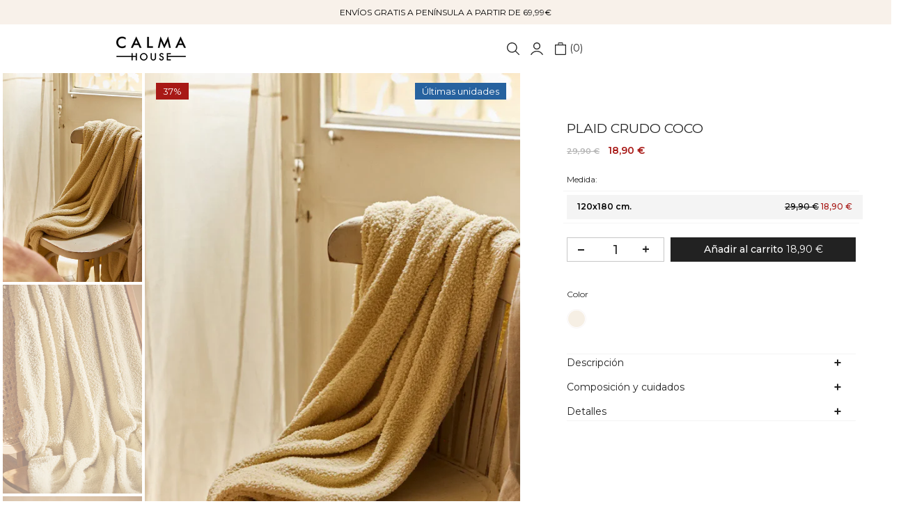

--- FILE ---
content_type: text/html; charset=utf-8
request_url: https://calmahouse.com/products/relleno-basico-de-fibra-egret?view=a-configs
body_size: 6149
content:

  <div id="theme-configs"><section id="shopify-section-template--25846930866557__main-qv" class="shopify-section t4s-section t4s-section-main t4s-section-main-product t4s_tp_flickity t4s-section-admn2-fixed"><link href="//calmahouse.com/cdn/shop/t/43/assets/pre_flickityt4s.min.css?v=131804973377617396431764849791" rel="stylesheet" type="text/css" media="all" />
<link href="//calmahouse.com/cdn/shop/t/43/assets/main-product.css?v=128768194585196942011764849788" rel="stylesheet" type="text/css" media="all" />
<link href="//calmahouse.com/cdn/shop/t/43/assets/qv-product.css?v=86858644754623646531764849790" rel="stylesheet" type="text/css" media="all" />
<style>.t4s-drawer[aria-hidden=false] { z-index: 2000; }</style>

<div data-t4s-scroll-me class="t4s-container- t4s-product-quick-view t4s-product-media__without_thumbnails t4s-product-thumb-size__">
  <div data-product-featured='{"id": "8936330527005", "disableSwatch": false, "media": true,"enableHistoryState": false, "formID": "#product-form-8936330527005template--25846930866557__main-qv", "removeSoldout": false, "changeVariantByImg": false, "isNoPick": true,"hasSoldoutUnavailable": false,"enable_zoom_click_mb": null,"main_click": "null","canMediaGroup": false,"isGrouped": false,"hasIsotope": false,"available": true, "customBadge": null, "customBadgeHandle": null,"dateStart": 1703063829, "compare_at_price": null,"price": null, "isPreoder": false, "showFirstMedia": true }' class="t4s-row t4s-row__product is-zoom-type__" data-t4s-zoom-main>
    <div class="t4s-col-md-6 t4s-col-12 t4s-col-item t4s-product__media-wrapper t4s-pr" timeline hdt-reveal="slide-in"><div class="t4s-row t4s-g-0 t4s-gx-10 t4s-gx-lg-20">
            <div data-product-single-media-group class="t4s-col-12 t4s-col-item">
              <div data-t4s-gallery data-main-media data-t4s-thumb-true class="t4s-row t4s-g-0 t4s-slide-eff-fade flickityt4s t4s-flickity-slider t4s_ratioadapt t4s_position_8 t4s_cover  t4s-slider-btn__-content t4s-slider-btn-style-outline t4s-slider-btn-round t4s-slider-btn-small t4s-slider-btn-cl-dark t4s-slider-btn-vi-always t4s-slider-btn-hidden-mobile-false " data-flickityt4s-js='{"t4sid": "template--25846930866557__main-qv", "status": true, "cellSelector": "[data-main-slide]:not(.is--media-hide)","isFilter": false, "checkVisibility": false,"imagesLoaded": 0,"adaptiveHeight": 1, "contain": 1, "groupCells": "100%", "dragThreshold" : 6, "cellAlign": "left","wrapAround": true,"prevNextButtons": true,"percentPosition": 1, "pageDots": false, "autoPlay" : 0, "pauseAutoPlayOnHover" : true, "isMedia": true }' style="--space-dots: 10px;"><div data-product-single-media-wrapper data-main-slide class="t4s-col-12 t4s-col-item t4s-product__media-item " data-media-id="51244145901853" data-nt-media-id="template--25846930866557__main-qv-51244145901853" data-media-type="image" data-grname="" data-grpvl="">
	<div data-t4s-gallery--open class="t4s_ratio t4s-bg-11 t4s-product__media is-pswp-disable" style="--aspect-ratioapt: 0.6666666666666666;--mw-media: 1000px;background: url(//calmahouse.com/cdn/shop/files/relleno-basico-de-fibra-egret.jpg?v=1745341082&width=1);">
		<noscript><img src="//calmahouse.com/cdn/shop/files/relleno-basico-de-fibra-egret.jpg?v=1745341082&amp;width=720" alt="Relleno básico de fibra Egret-Calma House" srcset="//calmahouse.com/cdn/shop/files/relleno-basico-de-fibra-egret.jpg?v=1745341082&amp;width=288 288w, //calmahouse.com/cdn/shop/files/relleno-basico-de-fibra-egret.jpg?v=1745341082&amp;width=576 576w" width="720" height="1080" loading="lazy" class="t4s-img-noscript" sizes="(min-width: 1500px) 1500px, (min-width: 750px) calc((100vw - 11.5rem) / 2), calc(100vw - 4rem)"></noscript>
	   <img data-master="//calmahouse.com/cdn/shop/files/relleno-basico-de-fibra-egret.jpg?v=1745341082" class="lazyloadt4s t4s-lz--fadeIn" data-src="//calmahouse.com/cdn/shop/files/relleno-basico-de-fibra-egret.jpg?v=1745341082&width=1" data-widths="[100,200,400,600,700,800,900,1000,1200,1400,1600]" data-optimumx="1.8" data-sizes="auto" src="[data-uri]" width="1000" height="1500" alt="Relleno básico de fibra Egret-Calma House">
	</div>
</div><div data-product-single-media-wrapper data-main-slide class="t4s-col-12 t4s-col-item t4s-product__media-item  t4s-product__media-item--variant" data-media-id="51244145279261" data-nt-media-id="template--25846930866557__main-qv-51244145279261" data-media-type="image" data-grname="" data-grpvl="">
	<div data-t4s-gallery--open class="t4s_ratio t4s-bg-11 t4s-product__media is-pswp-disable" style="--aspect-ratioapt: 0.6666666666666666;--mw-media: 1000px;background: url(//calmahouse.com/cdn/shop/files/relleno-basico-de-fibra-egret-2.webp?v=1745341086&width=1);">
		<noscript><img src="//calmahouse.com/cdn/shop/files/relleno-basico-de-fibra-egret-2.webp?v=1745341086&amp;width=720" alt="Relleno básico de fibra Egret-Calma House" srcset="//calmahouse.com/cdn/shop/files/relleno-basico-de-fibra-egret-2.webp?v=1745341086&amp;width=288 288w, //calmahouse.com/cdn/shop/files/relleno-basico-de-fibra-egret-2.webp?v=1745341086&amp;width=576 576w" width="720" height="1080" loading="lazy" class="t4s-img-noscript" sizes="(min-width: 1500px) 1500px, (min-width: 750px) calc((100vw - 11.5rem) / 2), calc(100vw - 4rem)"></noscript>
	   <img data-master="//calmahouse.com/cdn/shop/files/relleno-basico-de-fibra-egret-2.webp?v=1745341086" class="lazyloadt4s t4s-lz--fadeIn" data-src="//calmahouse.com/cdn/shop/files/relleno-basico-de-fibra-egret-2.webp?v=1745341086&width=1" data-widths="[100,200,400,600,700,800,900,1000,1200,1400,1600]" data-optimumx="1.8" data-sizes="auto" src="[data-uri]" width="1000" height="1500" alt="Relleno básico de fibra Egret-Calma House">
	</div>
</div><div data-product-single-media-wrapper data-main-slide class="t4s-col-12 t4s-col-item t4s-product__media-item  t4s-product__media-item--variant" data-media-id="51244145312029" data-nt-media-id="template--25846930866557__main-qv-51244145312029" data-media-type="image" data-grname="" data-grpvl="">
	<div data-t4s-gallery--open class="t4s_ratio t4s-bg-11 t4s-product__media is-pswp-disable" style="--aspect-ratioapt: 0.6666666666666666;--mw-media: 1000px;background: url(//calmahouse.com/cdn/shop/files/relleno-basico-de-fibra-egret-3.webp?v=1745341090&width=1);">
		<noscript><img src="//calmahouse.com/cdn/shop/files/relleno-basico-de-fibra-egret-3.webp?v=1745341090&amp;width=720" alt="Relleno básico de fibra Egret-Calma House" srcset="//calmahouse.com/cdn/shop/files/relleno-basico-de-fibra-egret-3.webp?v=1745341090&amp;width=288 288w, //calmahouse.com/cdn/shop/files/relleno-basico-de-fibra-egret-3.webp?v=1745341090&amp;width=576 576w" width="720" height="1080" loading="lazy" class="t4s-img-noscript" sizes="(min-width: 1500px) 1500px, (min-width: 750px) calc((100vw - 11.5rem) / 2), calc(100vw - 4rem)"></noscript>
	   <img data-master="//calmahouse.com/cdn/shop/files/relleno-basico-de-fibra-egret-3.webp?v=1745341090" class="lazyloadt4s t4s-lz--fadeIn" data-src="//calmahouse.com/cdn/shop/files/relleno-basico-de-fibra-egret-3.webp?v=1745341090&width=1" data-widths="[100,200,400,600,700,800,900,1000,1200,1400,1600]" data-optimumx="1.8" data-sizes="auto" src="[data-uri]" width="1000" height="1500" alt="Relleno básico de fibra Egret-Calma House">
	</div>
</div><div data-product-single-media-wrapper data-main-slide class="t4s-col-12 t4s-col-item t4s-product__media-item  t4s-product__media-item--variant" data-media-id="51244145344797" data-nt-media-id="template--25846930866557__main-qv-51244145344797" data-media-type="image" data-grname="" data-grpvl="">
	<div data-t4s-gallery--open class="t4s_ratio t4s-bg-11 t4s-product__media is-pswp-disable" style="--aspect-ratioapt: 0.6666666666666666;--mw-media: 1000px;background: url(//calmahouse.com/cdn/shop/files/relleno-basico-de-fibra-egret-4.webp?v=1745341093&width=1);">
		<noscript><img src="//calmahouse.com/cdn/shop/files/relleno-basico-de-fibra-egret-4.webp?v=1745341093&amp;width=720" alt="Relleno básico de fibra Egret-Calma House" srcset="//calmahouse.com/cdn/shop/files/relleno-basico-de-fibra-egret-4.webp?v=1745341093&amp;width=288 288w, //calmahouse.com/cdn/shop/files/relleno-basico-de-fibra-egret-4.webp?v=1745341093&amp;width=576 576w" width="720" height="1080" loading="lazy" class="t4s-img-noscript" sizes="(min-width: 1500px) 1500px, (min-width: 750px) calc((100vw - 11.5rem) / 2), calc(100vw - 4rem)"></noscript>
	   <img data-master="//calmahouse.com/cdn/shop/files/relleno-basico-de-fibra-egret-4.webp?v=1745341093" class="lazyloadt4s t4s-lz--fadeIn" data-src="//calmahouse.com/cdn/shop/files/relleno-basico-de-fibra-egret-4.webp?v=1745341093&width=1" data-widths="[100,200,400,600,700,800,900,1000,1200,1400,1600]" data-optimumx="1.8" data-sizes="auto" src="[data-uri]" width="1000" height="1500" alt="Relleno básico de fibra Egret-Calma House">
	</div>
</div><div data-product-single-media-wrapper data-main-slide class="t4s-col-12 t4s-col-item t4s-product__media-item  t4s-product__media-item--variant" data-media-id="51244145377565" data-nt-media-id="template--25846930866557__main-qv-51244145377565" data-media-type="image" data-grname="" data-grpvl="">
	<div data-t4s-gallery--open class="t4s_ratio t4s-bg-11 t4s-product__media is-pswp-disable" style="--aspect-ratioapt: 0.6666666666666666;--mw-media: 1000px;background: url(//calmahouse.com/cdn/shop/files/relleno-basico-de-fibra-egret-5.webp?v=1745341096&width=1);">
		<noscript><img src="//calmahouse.com/cdn/shop/files/relleno-basico-de-fibra-egret-5.webp?v=1745341096&amp;width=720" alt="Relleno básico de fibra Egret-Calma House" srcset="//calmahouse.com/cdn/shop/files/relleno-basico-de-fibra-egret-5.webp?v=1745341096&amp;width=288 288w, //calmahouse.com/cdn/shop/files/relleno-basico-de-fibra-egret-5.webp?v=1745341096&amp;width=576 576w" width="720" height="1080" loading="lazy" class="t4s-img-noscript" sizes="(min-width: 1500px) 1500px, (min-width: 750px) calc((100vw - 11.5rem) / 2), calc(100vw - 4rem)"></noscript>
	   <img data-master="//calmahouse.com/cdn/shop/files/relleno-basico-de-fibra-egret-5.webp?v=1745341096" class="lazyloadt4s t4s-lz--fadeIn" data-src="//calmahouse.com/cdn/shop/files/relleno-basico-de-fibra-egret-5.webp?v=1745341096&width=1" data-widths="[100,200,400,600,700,800,900,1000,1200,1400,1600]" data-optimumx="1.8" data-sizes="auto" src="[data-uri]" width="1000" height="1500" alt="Relleno básico de fibra Egret-Calma House">
	</div>
</div><div data-product-single-media-wrapper data-main-slide class="t4s-col-12 t4s-col-item t4s-product__media-item " data-media-id="51244145410333" data-nt-media-id="template--25846930866557__main-qv-51244145410333" data-media-type="image" data-grname="" data-grpvl="">
	<div data-t4s-gallery--open class="t4s_ratio t4s-bg-11 t4s-product__media is-pswp-disable" style="--aspect-ratioapt: 0.6666666666666666;--mw-media: 1000px;background: url(//calmahouse.com/cdn/shop/files/relleno-basico-de-fibra-egret-6.webp?v=1745341099&width=1);">
		<noscript><img src="//calmahouse.com/cdn/shop/files/relleno-basico-de-fibra-egret-6.webp?v=1745341099&amp;width=720" alt="Relleno básico de fibra Egret-Calma House" srcset="//calmahouse.com/cdn/shop/files/relleno-basico-de-fibra-egret-6.webp?v=1745341099&amp;width=288 288w, //calmahouse.com/cdn/shop/files/relleno-basico-de-fibra-egret-6.webp?v=1745341099&amp;width=576 576w" width="720" height="1080" loading="lazy" class="t4s-img-noscript" sizes="(min-width: 1500px) 1500px, (min-width: 750px) calc((100vw - 11.5rem) / 2), calc(100vw - 4rem)"></noscript>
	   <img data-master="//calmahouse.com/cdn/shop/files/relleno-basico-de-fibra-egret-6.webp?v=1745341099" class="lazyloadt4s t4s-lz--fadeIn" data-src="//calmahouse.com/cdn/shop/files/relleno-basico-de-fibra-egret-6.webp?v=1745341099&width=1" data-widths="[100,200,400,600,700,800,900,1000,1200,1400,1600]" data-optimumx="1.8" data-sizes="auto" src="[data-uri]" width="1000" height="1500" alt="Relleno básico de fibra Egret-Calma House">
	</div>
</div></div>
              <div data-product-single-badge data-sort="sale,new,soldout,preOrder,custom" class="t4s-single-product-badge lazyloadt4s t4s-pa t4s-pe-none t4s-op-0" data-rendert4s="css://calmahouse.com/cdn/shop/t/43/assets/single-pr-badge.css?v=100980675444415278681764849791"></div>
            </div></div></div>
    <div data-t4s-zoom-info class="t4s-col-md-6 t4s-col-12 t4s-col-item t4s-product__info-wrapper t4s-pr">
      <div id="product-zoom-template--25846930866557__main-qv" class="t4s-product__zoom-wrapper"></div>
      <div id="ProductInfo-template--template--25846930866557__main-qv__main" class="t4s-product__info-container t4s-op-0 t4s-current-scrollbar" timeline hdt-reveal="slide-in"><div class="t4s-product__review"><a href="#t4s-tab-reviewtemplate--25846930866557__main-qv" data-go-id="#t4s-tab-reviewtemplate--25846930866557__main-qv" data-no-instant class="t4s-d-inline-block"><div class="t4s-pr_rating t4s-review_pr_other"></div></a></div><a class="t4s-product__title t4s-d-block" href="/products/relleno-basico-de-fibra-egret" style="--title-family: var(--font-family-1);--title-style: none;--title-size: 16px;--title-weight: 600;--title-line-height: 1;--title-spacing: 0px;--title-color: #222222;--title-color-hover: #0ec1ae;--link-color-hover: #0ec1ae;" >
                Relleno básico de fibra Egret
              </a><div class="t4s-product__price" style="--price-size:21px;--price-del-size:16.8px;--price-weight:400;--primary-price-color:#000000;--secondary-price-color:#868686;--price-sale-color:#fa0000">
<div class="t4s-product-price t4s-badge-sale"data-pr-price data-product-price data-saletype="0" ><span class="t4s-price-from">Desde</span> 5,99 €
</div></div><div class="t4s-product__line" style="--height-line: 1px;--space-tb: 10px;--space-tb-mb: 10px;--color-line: #e9e9e9"></div><style>
                t4s-product-description{
                  padding-bottom: 10px;
                }
                t4s-product-description.is--less .t4s-rl-text{
                  display: block;
                }
                t4s-product-description.is--less .t4s-rm-text{
                  display: none;
                }
                t4s-product-description .t4s-product__description::after{
                  position: absolute;
                  content:"";
                  left:0;
                  right: 0;
                  bottom:0;
                  height: 20px;
                  background: linear-gradient(to top , rgba(255,255,255,0.5) 60%, transparent 100%);
                  transition: .3s linear;
                  pointer-events: none;
                }
                t4s-product-description.is--less .t4s-product__description::after{
                  opacity:0;
                }
                t4s-product-description [data-lm-content]{
                  max-height: var(--m-h);
                  overflow:hidden;
                  transition: .3s linear;
                }
                t4s-product-description button.is--show{
                  display: block
                }
                t4s-product-description .t4s-hidden{
                  display: none;
                }
                t4s-product-description button{
                  position: absolute;
                  left:50%;
                  right:0;
                  bottom: 0;
                  transform: translateX(-50%) translateY(50%);
                  width: fit-content;
                }
              </style><div class="t4s-product-info__item t4s-product__description">
                    <div class="t4s-rte">
                      <p>El relleno básico de fibra es ideal para dar volumen y comodidad a tus cojines. Está fabricado con materiales de alta calidad. Añade este relleno a tus cojines y disfruta de una experiencia de descanso óptima.</p>
<!---->
                    </div>
                  </div><script>
                if (!customElements.get('t4s-product-description')) {
                  class ProductDescription extends HTMLElement{
                    constructor(){
                      super();
                      this.lm_btn = this.querySelector('.t4s-pr-des-rm');
                      this.content = this.querySelector('[data-lm-content]');
                      this.m_h_content = parseInt(this.getAttribute('data-height'));


                      if(!this.lm_btn || !this.content || this.m_h_content < 0 ) return;
                      setTimeout(() => {
                        // console.dir(this.content.scrollHeight);
                        this.lm_btn.classList.toggle('is--show', parseInt(this.content.scrollHeight) > this.m_h_content);
                      },500)
                      this.lm_btn.addEventListener('click',()=>{
                        this.classList.contains('is--less') ? this.content.style.setProperty('--m-h', `${this.m_h_content}px`) : this.content.style.setProperty('--m-h', `${this.content.scrollHeight}px`)
                        this.classList.toggle('is--less');
                      })
                    }
                  }
                  customElements.define('t4s-product-description',ProductDescription);
                }
              </script><script>
  window.fx_variantPrices = {
    
      "47337267527965": 599,
    
      "47337271656733": 599,
    
      "47337272312093": 899,
    
      "47337269002525": 1899,
    
  };

  document.addEventListener('DOMContentLoaded', function () {
    const fx_variantSelect = document.querySelector('[name="id"]');
    const fx_quantityInput = document.querySelector('[name="quantity"]');
    const fx_totalPriceEls = document.querySelectorAll('.fx-total-price');
    const fx_decreaseBtn = document.querySelector('[data-decrease-qty]');
    const fx_increaseBtn = document.querySelector('[data-increase-qty]');

    if (!window.fx_variantPrices || !fx_variantSelect || !fx_totalPriceEls.length) return;

    function fx_updateTotalPrice() {
      const selectedId = fx_variantSelect.value;
      const quantity = parseInt(fx_quantityInput?.value || "1", 10);
      const priceInCents = window.fx_variantPrices[selectedId] || 0;

      const totalPrice = (priceInCents * quantity) / 100;
      const formatted = totalPrice.toFixed(2).replace('.', ',') + ' €';

      fx_totalPriceEls.forEach(el => {
        el.textContent = formatted;
      });

      console.log(`Cantidad seleccionada: ${quantity}`);
      console.log(`Precio total: ${formatted}`);
    }

    fx_variantSelect.addEventListener('change', fx_updateTotalPrice);

    fx_quantityInput?.addEventListener('input', function() {
      const quantity = parseInt(fx_quantityInput.value || "1", 10);

      console.log(`Cambio en la cantidad del input: ${quantity}`);

      if (!isNaN(quantity) && quantity >= 1) {
        fx_updateTotalPrice();
      }
    });

    fx_decreaseBtn?.addEventListener('click', function() {
      let quantity = parseInt(fx_quantityInput.value || "1", 10);
      if (quantity > 1) {
        quantity -= 1; 
        fx_quantityInput.value = quantity;
      }

      console.log(`Cantidad después de disminuir: ${quantity}`);
      fx_updateTotalPrice();
    });

    // Escuchar clics en el botón de aumentar cantidad
    fx_increaseBtn?.addEventListener('click', function() {
      let quantity = parseInt(fx_quantityInput.value || "1", 10);
      quantity += 1; 
      fx_quantityInput.value = quantity;

      console.log(`Cantidad después de aumentar: ${quantity}`);
      fx_updateTotalPrice();
    });

    // Primera vez, al cargar la página
    fx_updateTotalPrice();
  });
</script><div class="t4s-product-form__variants is-no-pick__true is-remove-soldout-false is-btn-full-width__true is-btn-atc-txt-3 is-btn-ck-txt-3 is--fist-ratio-false" style=" --wishlist-color: #000000;--wishlist-hover-color: #0ec1ae;--wishlist-active-color: #e81e1e;--compare-color: #000000;--compare-hover-color: #0ec1ae;--compare-active-color: ;" >
    <div data-callBackVariant id="t4s-callBackVariantproduct-form-8936330527005template--25846930866557__main-qv"><form method="post" action="/cart/add" id="product-form-8936330527005template--25846930866557__main-qv" accept-charset="UTF-8" class="t4s-form__product has--form__swatch is--atc-sticky" enctype="multipart/form-data" data-productid="8936330527005" novalidate="novalidate" data-type="add-to-cart-form" data-disable-swatch="false"><input type="hidden" name="form_type" value="product" /><input type="hidden" name="utf8" value="✓" /><link href="//calmahouse.com/cdn/shop/t/43/assets/swatch.css?v=27436915850748458671764849791" rel="stylesheet" type="text/css" media="all" />
                <select name="id" id="product-select-8936330527005template--25846930866557__main-qv" class="t4s-product__select t4s-d-none"><option value="47337267527965" data-mdid="51244145279261" data-incoming="false" data-inventoryQuantity="180" data-inventoryPolicy="deny" data-nextIncomingDate="">30x60</option><option value="47337271656733" data-mdid="51244145312029" data-incoming="false" data-inventoryQuantity="193" data-inventoryPolicy="deny" data-nextIncomingDate="">45x45</option><option value="47337272312093" data-mdid="51244145344797" data-incoming="false" data-inventoryQuantity="194" data-inventoryPolicy="deny" data-nextIncomingDate="">60x60</option><option value="47337269002525" data-mdid="51244145377565" data-incoming="false" data-inventoryQuantity="200" data-inventoryPolicy="deny" data-nextIncomingDate="">80x80</option></select>
                <div class="t4s-swatch t4s-color-mode__color t4s-color-size__medium t4s-selector-mode__block"><div data-swatch-option data-id="0" class="t4s-swatch__option is-t4s-name__relleno-basico-egret">
                                <h4 class="t4s-swatch__title">
                                  <span>Relleno básico Egret: 
                                    <span data-current-value class=" t4s-dib">
                                      Selecciona una opción
                                    </span>
                                  </span>
                                  
                                </h4>
                                <div class="t4s-swatch__list"><div data-swatch-item class="t4s-swatch__item t4s-swatch__form" data-value="30x60">
    30x60
    
    <span class="variantPrice">5,99 €
</span>

  </div><div data-swatch-item class="t4s-swatch__item t4s-swatch__form" data-value="45x45">
    45x45
    
    <span class="variantPrice">5,99 €
</span>

  </div><div data-swatch-item class="t4s-swatch__item t4s-swatch__form" data-value="60x60">
    60x60
    
    <span class="variantPrice">8,99 €
</span>

  </div><div data-swatch-item class="t4s-swatch__item t4s-swatch__form" data-value="80x80">
    80x80
    
    <span class="variantPrice">18,99 €
</span>

  </div></div>
                            </div></div><link href="//calmahouse.com/cdn/shop/t/43/assets/button-style.css?v=110768933871405279251764849789" rel="stylesheet" type="text/css" media="all" />
            <link href="//calmahouse.com/cdn/shop/t/43/assets/custom-effect.css?v=176866072735073026141764849791" rel="stylesheet" media="print" onload="this.media='all'"><div class="t4s-product-form__buttons" style="--pr-btn-round: 0px;--wis-cp-btn-round: 40px;"> 
                <div class="t4s-pr__qty_cart t4s-d-flex t4s-flex-wrap"><div data-quantity-wrapper class="t4s-quantity-wrapper t4s-product-form__qty"> 
                                <button data-quantity-selector data-decrease-qty type="button" class="t4s-quantity-selector is--minus"></button>
                                <input data-quantity-value type="number" class="t4s-quantity-input"  min="1" max="9999" name="quantity" value="1" size="4" pattern="[0-9]*" inputmode="numeric">
                                <button data-quantity-selector data-increase-qty type="button" class="t4s-quantity-selector is--plus"></button>
                            </div><button 
  data-animation-atc='{ "ani": "none","time": 6000 }' 
  type="submit" 
  name="add" 
  data-atc-form 
  class="t4s-product-form__submit t4s-btn t4s-btn-base t4s-btn-style-default t4s-btn-color-dark t4s-w-100 t4s-justify-content-center  t4s-btn-effect-fade t4s-btn-loading__svg"
   aria-disabled="true"
  
>
  

  <span class="t4s-btn-atc_text">
    
      Añadir al carrito 
    
  </span>

  <span class="t4s-loading__spinner" hidden>
    <svg width="16" height="16" hidden class="t4s-svg-spinner" focusable="false" role="presentation" viewBox="0 0 66 66" xmlns="http://www.w3.org/2000/svg">
      <circle class="t4s-path" fill="none" stroke-width="6" cx="33" cy="33" r="30"></circle>
    </svg>
  </span> 
&nbsp;
  <span id="fx_totalPrice" class="fx-total-price">  5,99 €</span>
</button></div>
                <div class="gPositionBis"></div><div class="t4s-pr__wis_cp"></div></div><input type="hidden" name="product-id" value="8936330527005" /><input type="hidden" name="section-id" value="template--25846930866557__main-qv" /></form><script type="application/json" class="pr_variants_json">[{"id":47337267527965,"title":"30x60","option1":"30x60","option2":null,"option3":null,"sku":"EGRET2 30 UNI","requires_shipping":true,"taxable":true,"featured_image":{"id":58799147483421,"product_id":8936330527005,"position":2,"created_at":"2024-09-09T13:50:21+02:00","updated_at":"2025-04-22T18:58:06+02:00","alt":"Relleno básico de fibra Egret-Calma House","width":1000,"height":1500,"src":"\/\/calmahouse.com\/cdn\/shop\/files\/relleno-basico-de-fibra-egret-2.webp?v=1745341086","variant_ids":[47337267527965]},"available":true,"name":"Relleno básico de fibra Egret - 30x60","public_title":"30x60","options":["30x60"],"price":599,"weight":1280,"compare_at_price":null,"inventory_management":"shopify","barcode":"0","featured_media":{"alt":"Relleno básico de fibra Egret-Calma House","id":51244145279261,"position":2,"preview_image":{"aspect_ratio":0.667,"height":1500,"width":1000,"src":"\/\/calmahouse.com\/cdn\/shop\/files\/relleno-basico-de-fibra-egret-2.webp?v=1745341086"}},"requires_selling_plan":false,"selling_plan_allocations":[]},{"id":47337271656733,"title":"45x45","option1":"45x45","option2":null,"option3":null,"sku":"EGRET2 45 UNI","requires_shipping":true,"taxable":true,"featured_image":{"id":58799147450653,"product_id":8936330527005,"position":3,"created_at":"2024-09-09T13:50:21+02:00","updated_at":"2025-04-22T18:58:10+02:00","alt":"Relleno básico de fibra Egret-Calma House","width":1000,"height":1500,"src":"\/\/calmahouse.com\/cdn\/shop\/files\/relleno-basico-de-fibra-egret-3.webp?v=1745341090","variant_ids":[47337271656733]},"available":true,"name":"Relleno básico de fibra Egret - 45x45","public_title":"45x45","options":["45x45"],"price":599,"weight":1590,"compare_at_price":null,"inventory_management":"shopify","barcode":"0","featured_media":{"alt":"Relleno básico de fibra Egret-Calma House","id":51244145312029,"position":3,"preview_image":{"aspect_ratio":0.667,"height":1500,"width":1000,"src":"\/\/calmahouse.com\/cdn\/shop\/files\/relleno-basico-de-fibra-egret-3.webp?v=1745341090"}},"requires_selling_plan":false,"selling_plan_allocations":[]},{"id":47337272312093,"title":"60x60","option1":"60x60","option2":null,"option3":null,"sku":"EGRET2 60 UNI","requires_shipping":true,"taxable":true,"featured_image":{"id":58799147516189,"product_id":8936330527005,"position":4,"created_at":"2024-09-09T13:50:21+02:00","updated_at":"2025-04-22T18:58:13+02:00","alt":"Relleno básico de fibra Egret-Calma House","width":1000,"height":1500,"src":"\/\/calmahouse.com\/cdn\/shop\/files\/relleno-basico-de-fibra-egret-4.webp?v=1745341093","variant_ids":[47337272312093]},"available":true,"name":"Relleno básico de fibra Egret - 60x60","public_title":"60x60","options":["60x60"],"price":899,"weight":2880,"compare_at_price":null,"inventory_management":"shopify","barcode":"0","featured_media":{"alt":"Relleno básico de fibra Egret-Calma House","id":51244145344797,"position":4,"preview_image":{"aspect_ratio":0.667,"height":1500,"width":1000,"src":"\/\/calmahouse.com\/cdn\/shop\/files\/relleno-basico-de-fibra-egret-4.webp?v=1745341093"}},"requires_selling_plan":false,"selling_plan_allocations":[]},{"id":47337269002525,"title":"80x80","option1":"80x80","option2":null,"option3":null,"sku":"EGRET2 80 UNI","requires_shipping":true,"taxable":true,"featured_image":{"id":58799147385117,"product_id":8936330527005,"position":5,"created_at":"2024-09-09T13:50:21+02:00","updated_at":"2025-04-22T18:58:16+02:00","alt":"Relleno básico de fibra Egret-Calma House","width":1000,"height":1500,"src":"\/\/calmahouse.com\/cdn\/shop\/files\/relleno-basico-de-fibra-egret-5.webp?v=1745341096","variant_ids":[47337269002525]},"available":true,"name":"Relleno básico de fibra Egret - 80x80","public_title":"80x80","options":["80x80"],"price":1899,"weight":8200,"compare_at_price":null,"inventory_management":"shopify","barcode":"1503800103005","featured_media":{"alt":"Relleno básico de fibra Egret-Calma House","id":51244145377565,"position":5,"preview_image":{"aspect_ratio":0.667,"height":1500,"width":1000,"src":"\/\/calmahouse.com\/cdn\/shop\/files\/relleno-basico-de-fibra-egret-5.webp?v=1745341096"}},"requires_selling_plan":false,"selling_plan_allocations":[]}]</script>
            <script type="application/json" class="pr_options_json">[{"name":"Relleno básico Egret","position":1,"values":["30x60","45x45","60x60","80x80"]}]</script></div>
</div><div class="t4s-view-products">
                <a href="/products/relleno-basico-de-fibra-egret">
                  Ver todos los detalles 
                   <svg xmlns="http://www.w3.org/2000/svg" width="100" height="100" viewBox="0 0 489.6 489.6"><path d="M0,244.8c0,9.5,7.7,17.2,17.2,17.2h414.2L322.9,370.4c-3.3,3.3-5,7.7-5,12.1s1.7,8.8,5,12.1c6.7,6.7,17.6,6.7,24.3,0 l137.6-137.7c6.4-6.4,6.4-17.8,0-24.3L347.1,95c-6.7-6.7-17.6-6.7-24.3,0c-6.7,6.7-6.7,17.6,0,24.3l108.4,108.4H17.1 C7.6,227.6,0,235.3,0,244.8z"></path></svg> 
                </a>
              </div></div>
    </div>
  </div> 
</div> </section><section id="shopify-section-template--25846930866557__main-qs" class="shopify-section t4s-section t4s-section-main t4s-section-main-product t4s-section-admn2-fixed"><link href="//calmahouse.com/cdn/shop/t/43/assets/main-product.css?v=128768194585196942011764849788" rel="stylesheet" type="text/css" media="all" />
<link href="//calmahouse.com/cdn/shop/t/43/assets/qs-product.css?v=39346244172969017611764849789" rel="stylesheet" type="text/css" media="all" />

<div class="t4s-product-quick-shop" data-product-featured='{"id": "8936330527005", "isQuickShopForm": true, "disableSwatch": false, "media": true,"enableHistoryState": false, "formID": "#product-form-8936330527005template--25846930866557__main-qs", "removeSoldout": false, "changeVariantByImg": false, "isNoPick": true,"hasSoldoutUnavailable": false,"enable_zoom_click_mb": false,"main_click": "none","canMediaGroup": false,"isGrouped": false,"hasIsotope": false,"available": true, "customBadge": null, "customBadgeHandle": null,"dateStart": 1703063829, "compare_at_price": null,"price": null, "isPreoder": false }'>
  <div class="t4s-product-qs-inner t4s_cover t4s_position_8 t4s_ratioadapt"><div class="t4s-row t4s-space-item-inner t4s-widget__pr">
	<div class="t4s-col-item t4s-widget_img_pr" timeline hdt-reveal="slide-in"><a class="t4s-d-block t4s-pr t4s-oh t4s_ratio" href="/products/relleno-basico-de-fibra-egret"style="--aspect-ratioapt: 0.6666666666666666">
				<img data-main-img-change class="lazyloadt4s" data-src="//calmahouse.com/cdn/shop/files/relleno-basico-de-fibra-egret.jpg?v=1745341082&width=1" data-widths="[100,200,400,600,700,800,900,1000,1200,1400,1600]" data-optimumx="2" data-sizes="auto" src="[data-uri]" width="1000" height="1500" alt="Relleno básico de fibra Egret-Calma House">
				<span class="lazyloadt4s-loader is-bg-img" style="background: url(//calmahouse.com/cdn/shop/files/relleno-basico-de-fibra-egret.jpg?v=1745341082&width=1);"></span>
			</a></div>
	<div class="t4s-col-item t4s-col t4s-widget_if_pr">
		
		<a href="/products/relleno-basico-de-fibra-egret" class="t4s-d-block t4s-widget__pr-title">Relleno básico de fibra Egret</a><div class="t4s-widget__pr-price"data-pr-price data-product-price>5,99 € – 18,99 €</div>
	</div>
</div><script>
  window.fx_variantPrices = {
    
      "47337267527965": 599,
    
      "47337271656733": 599,
    
      "47337272312093": 899,
    
      "47337269002525": 1899,
    
  };

  document.addEventListener('DOMContentLoaded', function () {
    const fx_variantSelect = document.querySelector('[name="id"]');
    const fx_quantityInput = document.querySelector('[name="quantity"]');
    const fx_totalPriceEls = document.querySelectorAll('.fx-total-price');
    const fx_decreaseBtn = document.querySelector('[data-decrease-qty]');
    const fx_increaseBtn = document.querySelector('[data-increase-qty]');

    if (!window.fx_variantPrices || !fx_variantSelect || !fx_totalPriceEls.length) return;

    function fx_updateTotalPrice() {
      const selectedId = fx_variantSelect.value;
      const quantity = parseInt(fx_quantityInput?.value || "1", 10);
      const priceInCents = window.fx_variantPrices[selectedId] || 0;

      const totalPrice = (priceInCents * quantity) / 100;
      const formatted = totalPrice.toFixed(2).replace('.', ',') + ' €';

      fx_totalPriceEls.forEach(el => {
        el.textContent = formatted;
      });

      console.log(`Cantidad seleccionada: ${quantity}`);
      console.log(`Precio total: ${formatted}`);
    }

    fx_variantSelect.addEventListener('change', fx_updateTotalPrice);

    fx_quantityInput?.addEventListener('input', function() {
      const quantity = parseInt(fx_quantityInput.value || "1", 10);

      console.log(`Cambio en la cantidad del input: ${quantity}`);

      if (!isNaN(quantity) && quantity >= 1) {
        fx_updateTotalPrice();
      }
    });

    fx_decreaseBtn?.addEventListener('click', function() {
      let quantity = parseInt(fx_quantityInput.value || "1", 10);
      if (quantity > 1) {
        quantity -= 1; 
        fx_quantityInput.value = quantity;
      }

      console.log(`Cantidad después de disminuir: ${quantity}`);
      fx_updateTotalPrice();
    });

    // Escuchar clics en el botón de aumentar cantidad
    fx_increaseBtn?.addEventListener('click', function() {
      let quantity = parseInt(fx_quantityInput.value || "1", 10);
      quantity += 1; 
      fx_quantityInput.value = quantity;

      console.log(`Cantidad después de aumentar: ${quantity}`);
      fx_updateTotalPrice();
    });

    // Primera vez, al cargar la página
    fx_updateTotalPrice();
  });
</script><div class="t4s-product-form__variants is-no-pick__true is-remove-soldout-false is-btn-full-width__true is-btn-atc-txt-3 is-btn-ck-txt-3 is--fist-ratio-false" style=" --wishlist-color: ;--wishlist-hover-color: ;--wishlist-active-color: ;--compare-color: ;--compare-hover-color: ;--compare-active-color: ;" >
    <div data-callBackVariant id="t4s-callBackVariantproduct-form-8936330527005template--25846930866557__main-qs"><form method="post" action="/cart/add" id="product-form-8936330527005template--25846930866557__main-qs" accept-charset="UTF-8" class="t4s-form__product has--form__swatch is--atc-sticky" enctype="multipart/form-data" data-productid="8936330527005" novalidate="novalidate" data-type="add-to-cart-form" data-disable-swatch="false"><input type="hidden" name="form_type" value="product" /><input type="hidden" name="utf8" value="✓" /><link href="//calmahouse.com/cdn/shop/t/43/assets/swatch.css?v=27436915850748458671764849791" rel="stylesheet" type="text/css" media="all" />
                <select name="id" id="product-select-8936330527005template--25846930866557__main-qs" class="t4s-product__select t4s-d-none"><option value="47337267527965" data-mdid="51244145279261" data-incoming="false" data-inventoryQuantity="180" data-inventoryPolicy="deny" data-nextIncomingDate="">30x60</option><option value="47337271656733" data-mdid="51244145312029" data-incoming="false" data-inventoryQuantity="193" data-inventoryPolicy="deny" data-nextIncomingDate="">45x45</option><option value="47337272312093" data-mdid="51244145344797" data-incoming="false" data-inventoryQuantity="194" data-inventoryPolicy="deny" data-nextIncomingDate="">60x60</option><option value="47337269002525" data-mdid="51244145377565" data-incoming="false" data-inventoryQuantity="200" data-inventoryPolicy="deny" data-nextIncomingDate="">80x80</option></select>
                <div class="t4s-swatch t4s-color-mode__color t4s-color-size__medium t4s-selector-mode__block"><div data-swatch-option data-id="0" class="t4s-swatch__option is-t4s-name__relleno-basico-egret">
                                <h4 class="t4s-swatch__title">
                                  <span>Relleno básico Egret: 
                                    <span data-current-value class=" t4s-dib">
                                      Selecciona una opción
                                    </span>
                                  </span>
                                  
                                </h4>
                                <div class="t4s-swatch__list"><div data-swatch-item class="t4s-swatch__item t4s-swatch__form" data-value="30x60">
    30x60
    
    <span class="variantPrice">5,99 €
</span>

  </div><div data-swatch-item class="t4s-swatch__item t4s-swatch__form" data-value="45x45">
    45x45
    
    <span class="variantPrice">5,99 €
</span>

  </div><div data-swatch-item class="t4s-swatch__item t4s-swatch__form" data-value="60x60">
    60x60
    
    <span class="variantPrice">8,99 €
</span>

  </div><div data-swatch-item class="t4s-swatch__item t4s-swatch__form" data-value="80x80">
    80x80
    
    <span class="variantPrice">18,99 €
</span>

  </div></div>
                            </div></div><link href="//calmahouse.com/cdn/shop/t/43/assets/button-style.css?v=110768933871405279251764849789" rel="stylesheet" type="text/css" media="all" />
            <link href="//calmahouse.com/cdn/shop/t/43/assets/custom-effect.css?v=176866072735073026141764849791" rel="stylesheet" media="print" onload="this.media='all'"><div class="t4s-product-form__buttons" style="--pr-btn-round: 0px;--wis-cp-btn-round: px;"> 
                <div class="t4s-pr__qty_cart t4s-d-flex t4s-flex-wrap"><div data-quantity-wrapper class="t4s-quantity-wrapper t4s-product-form__qty"> 
                                <button data-quantity-selector data-decrease-qty type="button" class="t4s-quantity-selector is--minus"></button>
                                <input data-quantity-value type="number" class="t4s-quantity-input"  min="1" max="9999" name="quantity" value="1" size="4" pattern="[0-9]*" inputmode="numeric">
                                <button data-quantity-selector data-increase-qty type="button" class="t4s-quantity-selector is--plus"></button>
                            </div><button 
  data-animation-atc='{ "ani": "none","time": 6000 }' 
  type="submit" 
  name="add" 
  data-atc-form 
  class="t4s-product-form__submit t4s-btn t4s-btn-base t4s-btn-style-default t4s-btn-color-dark t4s-w-100 t4s-justify-content-center  t4s-btn-effect-fade t4s-btn-loading__svg"
   aria-disabled="true"
  
>
  

  <span class="t4s-btn-atc_text">
    
      Añadir al carrito 
    
  </span>

  <span class="t4s-loading__spinner" hidden>
    <svg width="16" height="16" hidden class="t4s-svg-spinner" focusable="false" role="presentation" viewBox="0 0 66 66" xmlns="http://www.w3.org/2000/svg">
      <circle class="t4s-path" fill="none" stroke-width="6" cx="33" cy="33" r="30"></circle>
    </svg>
  </span> 
&nbsp;
  <span id="fx_totalPrice" class="fx-total-price">  5,99 €</span>
</button></div>
                <div class="gPositionBis"></div></div><input type="hidden" name="product-id" value="8936330527005" /><input type="hidden" name="section-id" value="template--25846930866557__main-qs" /></form><script type="application/json" class="pr_variants_json">[{"id":47337267527965,"title":"30x60","option1":"30x60","option2":null,"option3":null,"sku":"EGRET2 30 UNI","requires_shipping":true,"taxable":true,"featured_image":{"id":58799147483421,"product_id":8936330527005,"position":2,"created_at":"2024-09-09T13:50:21+02:00","updated_at":"2025-04-22T18:58:06+02:00","alt":"Relleno básico de fibra Egret-Calma House","width":1000,"height":1500,"src":"\/\/calmahouse.com\/cdn\/shop\/files\/relleno-basico-de-fibra-egret-2.webp?v=1745341086","variant_ids":[47337267527965]},"available":true,"name":"Relleno básico de fibra Egret - 30x60","public_title":"30x60","options":["30x60"],"price":599,"weight":1280,"compare_at_price":null,"inventory_management":"shopify","barcode":"0","featured_media":{"alt":"Relleno básico de fibra Egret-Calma House","id":51244145279261,"position":2,"preview_image":{"aspect_ratio":0.667,"height":1500,"width":1000,"src":"\/\/calmahouse.com\/cdn\/shop\/files\/relleno-basico-de-fibra-egret-2.webp?v=1745341086"}},"requires_selling_plan":false,"selling_plan_allocations":[]},{"id":47337271656733,"title":"45x45","option1":"45x45","option2":null,"option3":null,"sku":"EGRET2 45 UNI","requires_shipping":true,"taxable":true,"featured_image":{"id":58799147450653,"product_id":8936330527005,"position":3,"created_at":"2024-09-09T13:50:21+02:00","updated_at":"2025-04-22T18:58:10+02:00","alt":"Relleno básico de fibra Egret-Calma House","width":1000,"height":1500,"src":"\/\/calmahouse.com\/cdn\/shop\/files\/relleno-basico-de-fibra-egret-3.webp?v=1745341090","variant_ids":[47337271656733]},"available":true,"name":"Relleno básico de fibra Egret - 45x45","public_title":"45x45","options":["45x45"],"price":599,"weight":1590,"compare_at_price":null,"inventory_management":"shopify","barcode":"0","featured_media":{"alt":"Relleno básico de fibra Egret-Calma House","id":51244145312029,"position":3,"preview_image":{"aspect_ratio":0.667,"height":1500,"width":1000,"src":"\/\/calmahouse.com\/cdn\/shop\/files\/relleno-basico-de-fibra-egret-3.webp?v=1745341090"}},"requires_selling_plan":false,"selling_plan_allocations":[]},{"id":47337272312093,"title":"60x60","option1":"60x60","option2":null,"option3":null,"sku":"EGRET2 60 UNI","requires_shipping":true,"taxable":true,"featured_image":{"id":58799147516189,"product_id":8936330527005,"position":4,"created_at":"2024-09-09T13:50:21+02:00","updated_at":"2025-04-22T18:58:13+02:00","alt":"Relleno básico de fibra Egret-Calma House","width":1000,"height":1500,"src":"\/\/calmahouse.com\/cdn\/shop\/files\/relleno-basico-de-fibra-egret-4.webp?v=1745341093","variant_ids":[47337272312093]},"available":true,"name":"Relleno básico de fibra Egret - 60x60","public_title":"60x60","options":["60x60"],"price":899,"weight":2880,"compare_at_price":null,"inventory_management":"shopify","barcode":"0","featured_media":{"alt":"Relleno básico de fibra Egret-Calma House","id":51244145344797,"position":4,"preview_image":{"aspect_ratio":0.667,"height":1500,"width":1000,"src":"\/\/calmahouse.com\/cdn\/shop\/files\/relleno-basico-de-fibra-egret-4.webp?v=1745341093"}},"requires_selling_plan":false,"selling_plan_allocations":[]},{"id":47337269002525,"title":"80x80","option1":"80x80","option2":null,"option3":null,"sku":"EGRET2 80 UNI","requires_shipping":true,"taxable":true,"featured_image":{"id":58799147385117,"product_id":8936330527005,"position":5,"created_at":"2024-09-09T13:50:21+02:00","updated_at":"2025-04-22T18:58:16+02:00","alt":"Relleno básico de fibra Egret-Calma House","width":1000,"height":1500,"src":"\/\/calmahouse.com\/cdn\/shop\/files\/relleno-basico-de-fibra-egret-5.webp?v=1745341096","variant_ids":[47337269002525]},"available":true,"name":"Relleno básico de fibra Egret - 80x80","public_title":"80x80","options":["80x80"],"price":1899,"weight":8200,"compare_at_price":null,"inventory_management":"shopify","barcode":"1503800103005","featured_media":{"alt":"Relleno básico de fibra Egret-Calma House","id":51244145377565,"position":5,"preview_image":{"aspect_ratio":0.667,"height":1500,"width":1000,"src":"\/\/calmahouse.com\/cdn\/shop\/files\/relleno-basico-de-fibra-egret-5.webp?v=1745341096"}},"requires_selling_plan":false,"selling_plan_allocations":[]}]</script>
            <script type="application/json" class="pr_options_json">[{"name":"Relleno básico Egret","position":1,"values":["30x60","45x45","60x60","80x80"]}]</script></div>
</div><div class="t4s-view-products t4s-text-center">
            <a href="/products/relleno-basico-de-fibra-egret">
              Ver todos los detalles 
               <svg xmlns="http://www.w3.org/2000/svg" width="100" height="100" viewBox="0 0 489.6 489.6"><path d="M0,244.8c0,9.5,7.7,17.2,17.2,17.2h414.2L322.9,370.4c-3.3,3.3-5,7.7-5,12.1s1.7,8.8,5,12.1c6.7,6.7,17.6,6.7,24.3,0 l137.6-137.7c6.4-6.4,6.4-17.8,0-24.3L347.1,95c-6.7-6.7-17.6-6.7-24.3,0c-6.7,6.7-6.7,17.6,0,24.3l108.4,108.4H17.1 C7.6,227.6,0,235.3,0,244.8z"></path></svg> 
            </a>
          </div></div>
</div></section></div>


--- FILE ---
content_type: text/html; charset=utf-8
request_url: https://calmahouse.com/?section_id=mini_cart
body_size: 2440
content:
<div id="shopify-section-mini_cart" class="shopify-section t4s_tp_cdt t4s_tp_tab"><svg class="t4s-d-none">
<symbol id="icon-cart-remove" viewBox="0 0 24 24" stroke="currentColor" fill="none" stroke-linecap="round" stroke-linejoin="round">
  <polyline points="3 6 5 6 21 6"></polyline><path d="M19 6v14a2 2 0 0 1-2 2H7a2 2 0 0 1-2-2V6m3 0V4a2 2 0 0 1 2-2h4a2 2 0 0 1 2 2v2"></path><line x1="10" y1="11" x2="10" y2="17"></line><line x1="14" y1="11" x2="14" y2="17"></line>
</symbol>
<symbol id="icon-cart-edit" viewBox="0 0 24 24" stroke="currentColor" fill="none" stroke-linecap="round" stroke-linejoin="round">
  <path d="M11 4H4a2 2 0 0 0-2 2v14a2 2 0 0 0 2 2h14a2 2 0 0 0 2-2v-7"></path><path d="M18.5 2.5a2.121 2.121 0 0 1 3 3L12 15l-4 1 1-4 9.5-9.5z"></path>
</symbol>
<symbol id="icon-cart-tag" viewBox="0 0 448 512">
  <path d="M48 32H197.5C214.5 32 230.7 38.74 242.7 50.75L418.7 226.7C443.7 251.7 443.7 292.3 418.7 317.3L285.3 450.7C260.3 475.7 219.7 475.7 194.7 450.7L18.75 274.7C6.743 262.7 0 246.5 0 229.5V80C0 53.49 21.49 32 48 32L48 32zM112 176C129.7 176 144 161.7 144 144C144 126.3 129.7 112 112 112C94.33 112 80 126.3 80 144C80 161.7 94.33 176 112 176z"/>
</symbol>
<symbol id="icon-cart-spinner" viewBox="0 0 66 66">
  <circle class="t4s-path" fill="none" stroke-width="6" cx="33" cy="33" r="30"></circle>
</symbol>
<symbol id="icon-cart-check" viewBox="0 0 448 512">
  <path d="M443.3 100.7C449.6 106.9 449.6 117.1 443.3 123.3L171.3 395.3C165.1 401.6 154.9 401.6 148.7 395.3L4.686 251.3C-1.562 245.1-1.562 234.9 4.686 228.7C10.93 222.4 21.06 222.4 27.31 228.7L160 361.4L420.7 100.7C426.9 94.44 437.1 94.44 443.3 100.7H443.3z"/>
</symbol>
<symbol id="icon-cart-selected" viewBox="0 0 24 24">
<path d="M9 20l-7-7 3-3 4 4L19 4l3 3z"></path>
</symbol>
</svg><div class="t4s-drawer__header">
    <span data-cart-tab-title>Carrito</span>
    <button class="t4s-drawer__close" data-drawer-close aria-label="Cerrar carrito">
      <svg class="t4s-iconsvg-close" xmlns="http://www.w3.org/2000/svg" viewBox="0 0 24 24" fill="none" stroke="currentColor" stroke-width="2" stroke-linecap="round" stroke-linejoin="round" class="feather feather-x"><line x1="18" y1="6" x2="6" y2="18"></line><line x1="6" y1="6" x2="18" y2="18"></line></svg>
    </button>
  </div>

  <div class="t4s-drawer__tabs-list t4s-minicart-tabs-list t4s-d-none" data-tab-cart-wrap><button type="button" data-is-tab-cart data-tab-cart-item class="t4s-drawer__tabs-item t4s-minicart-tabs-item is--active" data-title="Carrito">
                  <svg xmlns="http://www.w3.org/2000/svg" width="24" height="24" viewBox="0 0 24 24" fill="none" stroke="currentColor" stroke-width="2" stroke-linecap="round" stroke-linejoin="round" class="feather feather-shopping-bag"><path d="M6 2L3 6v14a2 2 0 0 0 2 2h14a2 2 0 0 0 2-2V6l-3-4z"></path><line x1="3" y1="6" x2="21" y2="6"></line><path d="M16 10a4 4 0 0 1-8 0"></path></svg>
              </button></div>

<form id="t4s-tab-minicart" data-cart-ajax="true" data-cart-tab-content action="/cart" method="post" novalidate class="t4s-minicart-tabs-item-wrap t4s-drawer__wrap" aria-hidden="false" data-csapp_line_wrapper>
          <input type="hidden" data-cart-attr-rm name="attributes[collection_items_per_row]" value=""><div class="t4s-drawer__main">
            <div data-t4s-scroll-me class="t4s-drawer__scroll t4s-current-scrollbar">
                <div class="t4s-cookie-message t4s-dn">Habilitar cookies para usar el carrito de compras</div><div data-cart-items class="t4s-mini_cart__items t4s_ratioadapt"><div class="t4s-mini_cart__emty">
                        <p>Tu carrito está vacío</p>
                                <a data-loading-bar class="t4s-btn-cart__emty" href="/collections">Volver a la tienda</a></div></div>

              <script>
  let totalPrice = 0;

  //leer el valor actual de .t4s-cart__totalPrice
  function obtenerTotalPrice() {
    const totalPriceElement = document.querySelector(".t4s-cart__totalPrice");
    if (totalPriceElement) {
      totalPrice = parseFloat(totalPriceElement.innerText.replace(/[^\d.-]/g, "")) / 100;
    }
  }

  //actualizar el valor mostrado en el div
  function actualizarTotalPriceDisplay() {
    const totalPriceDisplay = document.getElementById("totalPriceDisplay");
    totalPriceDisplay.innerText = `Total: ${totalPrice.toFixed(2)}`;
  }

  //actualizar la barra de progreso
  function actualizarBarraDeProgreso() {
    const select = document.getElementById("region");
    const valor = parseFloat(select.value); // Valor del option seleccionado
    const progressBarContainer = document.getElementById("progressBarContainer");
    const progressBar = document.getElementById("progressBar");
    const progressText = document.getElementById("progressText");
    const mensajeNoEnvio = document.getElementById("mensajeNoEnvio");
    const totalPriceDisplay = document.getElementById("totalPriceDisplay");

    // Leer el valor actual de .t4s-cart__totalPrice
    obtenerTotalPrice();

    // Resetear mensajes y barra
    mensajeNoEnvio.style.display = "none";
    progressBarContainer.style.display = "none";
    progressText.style.display = "none";
    totalPriceDisplay.style.display = "none";

    if (!valor || valor === 0) {
      // Caso especial: España islas o sin selección
      mensajeNoEnvio.style.display = "block";
    } else {
      // Mostrar barra de progreso y total
      progressBarContainer.style.display = "block";
      progressText.style.display = "block";

      // Calcular el porcentaje del total_price en relación con el valor seleccionado
      let porcentaje = (totalPrice / valor) * 100;

      if (porcentaje >= 100) {
        porcentaje = 100;
        progressText.innerText = "¡Felicidades, tienes envío gratis!";
      } else {
        const diferencia = valor - totalPrice;
        var diferenciaFormateada = diferencia.toFixed(2);
        progressText.innerText = `Te faltan  ${diferenciaFormateada} € para tener envío gratis.
`;
      }

      // Actualizar el ancho de la barra de progreso
      progressBar.style.width = `${porcentaje}%`;
    }
  }

  // Función para observar cambios en el contenedor principal
  function observarTotalPrice() {
    const targetNode = document.querySelector("[data-cart-prices]");

    // Crear un MutationObserver para detectar cambios en el contenido del contenedor
    const observer = new MutationObserver(() => {
      obtenerTotalPrice(); // Leer el valor actualizado de .t4s-cart__totalPrice
      actualizarTotalPriceDisplay(); // Actualizar el valor mostrado
      const select = document.getElementById("region");
      if (select.value) {
        actualizarBarraDeProgreso(); // Actualizar la barra de progreso si ya se seleccionó una región
      }
    });

    // Configurar el observer para observar cambios en los hijos del contenedor
    observer.observe(targetNode, { childList: true, subtree: true, characterData: true });
  }

  // Iniciar la observación del contenedor principal
  observarTotalPrice();
</script></div>
          </div>
            <div class="t4s-drawer__bottom">
            <div class="freeShippingMinicart">
              <label for="region" class="sendHeading">¿A dónde se envía el pedido?</label>
              <select id="region" onchange="actualizarBarraDeProgreso()">
                <option value="" selected disabled>Selecciona una región</option>
                 
                  <option value="89.99">Bélgica</option>
                  <option value="89.99">Alemania</option>
                  <option value="89.99">Holanda</option>
                  <option value="89.99">Italia</option>
                  <option value="89.99">Austria</option>
                  <option value="89.99">Dinamarca</option>
                  <option value="89.99">Polonia</option>
                  <option value="69.99">Francia</option>
                  <option value="69.99">Portugal</option>
                  <option value="69.99">España península</option>
                  <option value="00.00">España islas</option>
            
                
              </select>
            
              <!-- Div para mostrar el total dinámicamente -->
              <div id="totalPriceDisplay" style="display: none;"></div>
            
              <!-- Contenedor de la barra de progreso -->
              <div id="progressBarContainer" class="progressBarContainer" style="width: 100%; display: none;">
                <div id="progressBar" class="progressBar" style="width: 0%;"></div>
              </div>
              <p id="progressText" style="display: none;"></p>
            
              <!-- Mensaje de no envío gratis -->
              <p id="mensajeNoEnvio" style="display: none; color: red; font-weight: bold;">Lo sentimos, para este país no tenemos envío gratis.</p>
            </div><div data-cart-discounts></div><div class="t4s-cart-total t4s-row t4s-gx-5 t4s-gy-0 t4s-align-items-center t4s-justify-content-between" >
                          <div class="t4s-col-auto t4s-col-item"><strong>Subtotal:</strong></div>
                          <div data-cart-prices class="t4s-col-auto t4s-col-item t4s-text-right"><div class="t4s-cart__totalPrice" csapps-cart-original-total>0,00 € EUR</div>
                          </div>
                       </div><link href="//calmahouse.com/cdn/shop/t/43/assets/button-style.css?v=110768933871405279251764849789" rel="stylesheet" type="text/css" media="all" />
                         <link href="//calmahouse.com/cdn/shop/t/43/assets/custom-effect.css?v=176866072735073026141764849791" rel="stylesheet" media="print" onload="this.media='all'"><div class="t4s-minicart-group-btns t4s-minicart-btn_full"><a  href="/cart" data-loading-bar class="t4s-btn__cart t4s-btn t4s-btn-base t4s-btn-style-outline t4s-btn-color-dark t4s-btn-effect-default t4s-w-100 t4s-justify-content-center"><span class="t4s-truncate">Ver carrito </span></a></div></div>
        </form></div>

--- FILE ---
content_type: text/css
request_url: https://calmahouse.com/cdn/shop/t/43/assets/custom-variables.css?v=109022637817394048091764849791
body_size: -742
content:
:root{
  --letterColor-labels: #FFF;
  --backgroundColor-label-soldOut: #222;
  --backgroundColor-label-lastUnits: #27629f;
  --backgroundColor-label-discount: #a81916;
  --backgroundColor-label-comingSoon: #FFF;
  --backgroundColor-label-customNewIn: #E1B142;
}

--- FILE ---
content_type: text/css
request_url: https://calmahouse.com/cdn/shop/t/43/assets/newsletter.css?v=169116287827354744581764849786
body_size: 1243
content:
.t4s-newsletter-parent ::-webkit-input-placeholder{color:inherit;opacity:1;filter:alpha(opacity=100);line-height:inherit;height:inherit;font-size:inherit;font-weight:inherit}.t4s-newsletter-parent :-moz-placeholder{color:inherit;opacity:1;filter:alpha(opacity=100);line-height:inherit;height:inherit;font-size:inherit;font-weight:inherit}.t4s-newsletter-parent ::-moz-placeholder{color:inherit;opacity:1;filter:alpha(opacity=100);line-height:inherit;height:inherit;font-size:inherit;font-weight:inherit}.t4s-newsletter-parent :-ms-input-placeholder{color:inherit;opacity:1;filter:alpha(opacity=100);line-height:inherit;height:inherit;font-size:inherit;font-weight:inherit}.t4s-newsletter-parent input[type=text],input[type=email],.t4s-newsletter-parent textarea,.t4s-newsletter-parent input[type=password],.t4s-newsletter-parent input[type=tel],.t4s-newsletter-parent input[type=search],input[type=email]:hover,.t4s-newsletter-parent input[type=password]:hover,.t4s-newsletter-parent input[type=tel]:hover,.t4s-newsletter-parent input[type=search]:hover,input[type=email]:focus,.t4s-newsletter-parent input[type=password]:focus,.t4s-newsletter-parent input[type=tel]:focus,.t4s-newsletter-parent input[type=search]:focus{appearance:none;-moz-appearance:none;-webkit-appearance:none;-ms-appearance:none;-o-appearance:none;outline:none}.t4s-newsletter-parent input:focus::placeholder{color:transparent}.t4s-news-one-column .t4s-newsletter-parent{margin-left:auto;margin-right:auto}.t4s-news-two-columns{display:flex;justify-content:space-between;align-items:center}.t4s-news-two-columns .t4s-top-heading{padding-right:20px}.t4s-newsletter-parent input{outline:0;-webkit-box-shadow:none;box-shadow:none;border-radius:0}.t4s-newsletter-parent.t4s-newsletter-center{text-align:center}.t4s-newsletter-parent.t4s-newsletter-center form{display:inline-block;width:var(--form-width);max-width:100%}.t4s-newsletter-parent{width:100%;max-width:100%;margin-bottom:var(--mgb);display:inline-block;vertical-align:top}.t4s-newsletter-parent.t4s-custom-width-true{max-width:var(--form-width)}.t4s-newsletter__inner{margin-left:0;margin-right:0;display:flex;align-items:center}.t4s-newsletter__inner .t4s-newsletter__email{width:100%;line-height:24px;transition:border-color .5s;box-shadow:none;-webkit-appearance:none;-moz-appearance:none;appearance:none;font-size:14px;outline:0;border-radius:0;max-width:100%;background-color:transparent;padding:5px 0;overflow:hidden;text-overflow:ellipsis;white-space:nowrap;border:none;border-bottom-style:solid;border-width:2px}.t4s-newsletter__inner .t4s-newsletter__email,.t4s-newsletter__inner .t4s-newsletter__email:focus,.t4s-newsletter__inner input:not([type=submit]):not([type=checkbox]):focus{color:var(--input-cl);border-color:var(--border-cl)}.t4s-newsletter__inner .t4s-newsletter__submit{text-transform:uppercase;font-size:12.17px;letter-spacing:1.3px;font-weight:500;margin:0;padding:5px 0;line-height:24px;display:inline-block;vertical-align:top;text-align:center;overflow:hidden;text-overflow:ellipsis;white-space:nowrap;border:none;border-bottom-style:solid;border-width:2px;border-color:var(--border-cl);color:var(--btn-cl);min-width:70px}.t4s-newsletter__inner .t4s-newsletter__submit:focus{color:var(--btn-hover-cl)}.t4s-newsletter__inner .t4s-newsletter__submit svg{fill:currentColor;height:24px;width:24px}.t4s-newsletter__inner .t4s-newsletter__submit svg.t4s-arrow-svg{width:14px}.t4s-newsl-medium .t4s-newsletter__inner .t4s-newsletter__email{font-size:15px;padding:9px 0;line-height:25px}.t4s-newsl-medium .t4s-newsletter__inner .t4s-newsletter__submit{font-size:13px;padding:10px 0;line-height:23px}.t4s-newsl-medium .t4s-newsletter__inner .t4s-newsletter__submit svg{height:23px;width:22px;margin:0}.t4s-newsl-medium .t4s-newsletter__inner .t4s-newsletter__submit svg.t4s-arrow-svg{width:16px}.t4s-newsl-large .t4s-newsletter__inner .t4s-newsletter__email{font-size:16px;padding:11px 0;line-height:27px}.t4s-newsl-large .t4s-newsletter__inner .t4s-newsletter__submit{font-size:14px;padding:11px 0;line-height:27px}.t4s-newsl-large .t4s-newsletter__inner .t4s-newsletter__submit svg{height:27px;width:28px}.t4s-newsl-large .t4s-newsletter__inner .t4s-newsletter__submit svg.t4s-arrow-svg{width:18px}.t4s-newsl-extra_large .t4s-newsletter__inner .t4s-newsletter__email{font-size:18px;padding:12px 0;line-height:30px}.t4s-newsl-extra_large .t4s-newsletter__inner .t4s-newsletter__submit{font-size:15px;padding:12px 0;line-height:28px}.t4s-newsl-extra_large .t4s-newsletter__inner .t4s-newsletter__submit svg{height:30px;width:30px}.t4s-newsl-extra_large .t4s-newsletter__inner .t4s-newsletter__submit svg.t4s-arrow-svg{width:20px}.t4s-newsletter__inner .t4s-newsletter__submit .t4s-newsletter__text{display:flex;align-items:center;justify-content:center}.t4s-newsletter__inner .t4s-newsletter__submit.is--loading>span:not(.t4s-loading__spinner){opacity:0;visibility:hidden}.t4s-newsl-des-1 .t4s-newsletter__inner .is--col-email{padding-inline-end:14px}.t4s-newsl-des-1 .t4s-newsletter__inner .t4s-newsletter__submit,.t4s-newsl-des-2 .t4s-newsletter__inner .t4s-newsletter__submit{background-color:transparent}.t4s-newsl-des-2.t4s-has-btn-icon .t4s-newsletter__inner .t4s-newsletter__submit .t4s-newsletter__text{justify-content:flex-end}.t4s-newsl-layout-3.t4s-news-two-columns .t4s-top-heading{display:inline-flex;align-items:center}.t4s-newsl-layout-3.t4s-news-two-columns .t4s-top-heading .t4s-top-icon{margin-right:30px}.t4s-newsl-des-3 .t4s-newsletter__inner{align-items:flex-start}.t4s-newsl-des-3 .t4s-newsletter__inner .is--col-email{padding-right:21px}.t4s-newsl-des-3 .t4s-newsletter__inner .t4s-newsletter__email{font-size:12px;padding:0 0 1px}.t4s-newsl-des-3 .t4s-newsletter__inner .t4s-newsletter__submit{border-style:solid;border-width:2px;border-color:var(--btn-cl);text-align:center;background-color:transparent;min-width:52px;height:52px;border-radius:52px;line-height:48px}.t4s-newsl-des-3.t4s-newsl-medium .t4s-newsletter__inner .t4s-newsletter__email{font-size:13px;padding:0 0 6px}.t4s-newsl-des-3.t4s-newsl-medium .t4s-newsletter__inner .t4s-newsletter__submit{min-width:62px;height:62px;border-radius:62px;line-height:58px}.t4s-newsl-des-3.t4s-newsl-large .t4s-newsletter__inner .t4s-newsletter__email{font-size:14px;padding:4px 0}.t4s-newsl-des-3.t4s-newsl-large .t4s-newsletter__inner .t4s-newsletter__submit{min-width:72px;height:72px;border-radius:72px;line-height:68px}.t4s-newsl-des-3.t4s-has-btn-text .t4s-newsletter__inner .t4s-newsletter__submit{padding:0 20px}.t4s-newsl-des-4 .t4s-newsletter__inner .t4s-newsletter__email{border:none;padding:5px 20px;line-height:24px;font-size:11px}.t4s-newsl-des-4 .t4s-newsletter__inner .t4s-newsletter__email,.t4s-newsl-des-4 .t4s-newsletter__inner .t4s-newsletter__email:focus,.t4s-newsl-des-4 .t4s-newsletter__inner input:not([type=submit]):not([type=checkbox]):focus{background-color:var(--border-cl);color:var(--input-cl)}.t4s-newsl-des-4 .t4s-newsletter__inner .t4s-newsletter__submit{background-color:var(--btn-cl);color:var(--btn-cl2);min-width:77px;line-height:24px;border:none;padding:5px 20px;font-size:10px}.t4s-newsl-des-4 .t4s-newsletter__inner .t4s-newsletter__submit:focus{background-color:var(--btn-hover-cl);color:var(--btn-hover-cl2)}.t4s-newsl-des-4.t4s-newsl-medium .t4s-newsletter__inner .t4s-newsletter__email{font-size:12px;padding:10px 20px;line-height:25px}.t4s-newsl-des-4.t4s-newsl-medium .t4s-newsletter__inner .t4s-newsletter__submit{font-size:11px;padding:11px 30px;line-height:23px}.t4s-newsl-des-4.t4s-newsl-large .t4s-newsletter__inner .t4s-newsletter__email{font-size:13px;padding:12px 20px;line-height:26px}.t4s-newsl-des-4.t4s-newsl-large .t4s-newsletter__inner .t4s-newsletter__submit{font-size:12px;padding:12px 40px;line-height:26px}.t4s-newsl-des-4.t4s-newsl-extra_large .t4s-newsletter__inner .t4s-newsletter__email{font-size:14px;padding:14.5px 20px;line-height:26px}.t4s-newsl-des-4.t4s-newsl-extra_large .t4s-newsletter__inner .t4s-newsletter__submit{font-size:12px;padding:14.5px 40px;line-height:26px}.t4s-newsl-des-5 .t4s-newsletter__form .t4s-newsletter__inner{border:solid 1px var(--border-cl);padding-left:0;background-color:transparent}.t4s-newsl-des-5 .t4s-newsletter__inner .t4s-newsletter__email{font-size:12px;border:none;padding:8px 15px;line-height:24px}.t4s-newsl-des-5 .t4s-newsletter__inner .t4s-newsletter__submit{background-color:transparent;border:none;padding:8px 23px;line-height:24px;min-width:1px}.t4s-newsl-des-5 .t4s-newsletter__inner .t4s-newsletter__submit:hover{background-color:transparent}.t4s-newsl-des-5.t4s-newsl-medium .t4s-newsletter__inner .t4s-newsletter__email{padding:11px 0;padding-inline-start:20px;line-height:24px;font-size:13px}.t4s-newsl-des-5.t4s-newsl-medium .t4s-newsletter__inner .t4s-newsletter__submit{padding:11px 23px;line-height:24px}.t4s-newsl-des-5.t4s-newsl-large .t4s-newsletter__inner .t4s-newsletter__email{padding:12px 0;line-height:26px;font-size:14px}.t4s-newsl-des-5.t4s-newsl-large .t4s-newsletter__inner .t4s-newsletter__submit{padding:12px 23px;line-height:26px}.t4s-newsl-des-5.t4s-newsl-extra_large .t4s-newsletter__inner .t4s-newsletter__email{padding:14.5px 0;line-height:26px;font-size:14px}.t4s-newsl-des-5.t4s-newsl-extra_large .t4s-newsletter__inner .t4s-newsletter__submit{padding:14.5px 23px;line-height:26px}.t4s-newsl-des-9 .t4s-newsletter__inner .t4s-newsletter__email{padding:11px 0}.t4s-newsl-des-9 .t4s-newsletter__inner .t4s-newsletter__submit{padding:11px 32px;border:unset}.t4s-newsl-des-9 .t4s-newsletter__inner .is--col-email{margin-right:17px}.t4s-newsletter-parent>div,.t4s-newsletter-parent .t4s-newsletter__success,.t4s-newsletter-parent .t4s-newsletter__error{position:static;z-index:2;bottom:calc(100% + 8px);left:0;background-color:var(--t4s-light-color);padding:5px 10px;color:var(--text-color);border:solid 1px var(--border-color);border-radius:20px;text-align:start;margin:10px 0;font-size:13px}.t4s-newsletter-parent .t4s-newsletter__success{border-color:var(--t4s-success-color);color:var(--t4s-success-color)}.t4s-newsletter-parent>div svg,.t4s-newsletter-parent .t4s-newsletter__success svg{margin-right:5px;display:inline-block;vertical-align:middle;width:12px;fill:currentColor}.t4s-newsletter-parent .t4s-newsletter__error{border-color:var(--t4s-error-color);color:var(--t4s-error-color)}.t4s-newsletter-parent .t4s-newsletter__error:before{border-bottom:solid 1px var(--t4s-error-color);border-right:solid 1px var(--t4s-error-color)}.t4s-newsletter-wrap.t4s-form-border-true{border:solid 2px var(--border-color);padding:60px 90px 60px 120px}.t4s-agree__checkbox{margin-top:20px}.t4s-agree__checkbox input[type=checkbox]{display:none}.t4s-agree__checkbox input[type=checkbox]+label{cursor:pointer}.t4s-agree__checkbox input[type=checkbox]+label:before{content:"";display:inline-block;margin-inline-end:6px;width:16px;height:16px;min-width:16px;border:1px solid #d4d6d8;background:#fff;box-shadow:0 1px #d4d6d866;border-radius:2px;-webkit-appearance:none;position:relative;top:3px;box-shadow:none;background-size:cover;background-repeat:no-repeat;background-position:50%;transition:.2s ease-in-out}.t4s-agree__checkbox input[type=checkbox]:checked+label:before{background-color:var(--accent-color);border-color:var(--accent-color)}.t4s-agree__checkbox input[type=checkbox]~svg{display:block;width:12px;height:12px;fill:#fff;position:absolute;top:5px;left:2px;pointer-events:none;transform:scale(0);-webkit-transform:scale(0);-webkit-transition:.25s ease-in-out;transition:.25s ease-in-out}.t4s-agree__checkbox input[type=checkbox]:checked~svg{transform:scale(1);-webkit-transform:scale(1)}@media (max-width: 1440px){.t4s-newsletter-wrap.t4s-form-border-true{padding:40px 60px 40px 90px}}@media (max-width: 1199px){.t4s-newsletter-wrap.t4s-form-border-true{padding:40px 30px}}@media (max-width: 1024px) and (min-width: 768px){.t4s-newsletter-parent{margin-bottom:var(--mgb-tb)}.t4s-newsletter-parent.t4s-custom-width-true{max-width:var(--form-width-tb)}}@media (max-width: 991px){.t4s-news-two-columns{flex-direction:column}.t4s-newsl-layout-3.t4s-news-two-columns .t4s-top-heading .t4s-top-icon{margin-right:15px}.t4s-news-two-columns .t4s-top-heading{padding:0;margin-bottom:30px}.t4s-newsletter-wrap.t4s-form-border-true{padding:40px 15px}}@media (max-width: 767px){.t4s-newsletter-parent{margin-bottom:var(--mgb-mb)}.t4s-newsletter-parent.t4s-custom-width-true{max-width:var(--form-width-mb)}.t4s-newsl-des-1 .t4s-newsletter__inner .is--col-email{padding-inline-end:0}.t4s-newsl-des-1 .t4s-newsletter__inner .t4s-newsletter__submit{width:auto}}@media (max-width: 575px){.t4s-newsl-layout-3 .t4s-top-heading .t4s-top-icon{margin:0 0 15px}.t4s-newsl-des-9 .t4s-newsletter__inner .t4s-newsletter__email{padding:5px 0}.t4s-newsl-des-9 .t4s-newsletter__inner .t4s-newsletter__submit{padding:5px 10px;border:unset}.t4s-newsl-des-9 .t4s-newsletter__inner .is--col-email{margin-right:10px}}@media (-moz-touch-enabled: 0),(hover: hover) and (min-width: 1025px){.t4s-newsletter__inner .t4s-newsletter__submit:hover{border-color:var(--btn-hover-cl);color:var(--btn-hover-cl)}.t4s-newsl-des-4 .t4s-newsletter__inner .t4s-newsletter__submit:hover{background-color:var(--btn-hover-cl);color:var(--btn-hover-cl2)}}
/*# sourceMappingURL=/cdn/shop/t/43/assets/newsletter.css.map?v=169116287827354744581764849786 */


--- FILE ---
content_type: text/javascript
request_url: https://cdn.starapps.studio/apps/vsk/calma-house-deco/data.js
body_size: 16066
content:
"use strict";"undefined"==typeof window.starapps_data&&(window.starapps_data={}),"undefined"==typeof window.starapps_data.product_groups&&(window.starapps_data.product_groups=[{"id":3976274,"products_preset_id":559289,"collections_swatch":"custom_swatch","group_name":"abanico_abano ~ Color","option_name":"Color","collections_preset_id":559295,"display_position":"top","products_swatch":"custom_swatch","mobile_products_preset_id":559289,"mobile_products_swatch":"custom_swatch","mobile_collections_preset_id":559295,"mobile_collections_swatch":"custom_swatch","same_products_preset_for_mobile":true,"same_collections_preset_for_mobile":true,"option_values":[{"id":9022222696733,"option_value":null,"handle":"abanico-de-junco-de-mar-rosa-abano","published":false,"swatch_src":null,"swatch_value":null},{"id":9022222598429,"option_value":null,"handle":"abanico-de-junco-de-mar-mostaza-abano","published":true,"swatch_src":null,"swatch_value":null}]},{"id":4630464,"products_preset_id":559289,"collections_swatch":"custom_swatch","group_name":"abrebotella_mango ~ Color","option_name":"Color","collections_preset_id":559295,"display_position":"top","products_swatch":"custom_swatch","mobile_products_preset_id":559289,"mobile_products_swatch":"custom_swatch","mobile_collections_preset_id":559295,"mobile_collections_swatch":"custom_swatch","same_products_preset_for_mobile":true,"same_collections_preset_for_mobile":true,"option_values":[{"id":9475274965277,"option_value":null,"handle":"abrebotellas-rosa-mango","published":true,"swatch_src":"color","swatch_value":"#F8D2D4"},{"id":9475274801437,"option_value":null,"handle":"abrebotellas-mostaza-mango","published":true,"swatch_src":"color","swatch_value":"#D19F12"},{"id":9475274703133,"option_value":null,"handle":"abrebotellas-azul-mango","published":true,"swatch_src":"color","swatch_value":"#008DCC"},{"id":9475274834205,"option_value":null,"handle":"abrebotellas-negro-mango","published":true,"swatch_src":"color","swatch_value":"#1D1D1B"}]},{"id":6450051,"products_preset_id":559289,"collections_swatch":"custom_swatch","group_name":"Adel manta","option_name":"Color","collections_preset_id":559295,"display_position":"top","products_swatch":"custom_swatch","mobile_products_preset_id":559289,"mobile_products_swatch":"custom_swatch","mobile_collections_preset_id":559295,"mobile_collections_swatch":"custom_swatch","same_products_preset_for_mobile":true,"same_collections_preset_for_mobile":true,"option_values":[{"id":15375319236989,"option_value":"Marrón","handle":"plaid-calentito-con-pespunte-marron-adel","published":true,"swatch_src":"color","swatch_value":"#6F4F36"},{"id":15375319007613,"option_value":"Tierra","handle":"plaid-calentito-con-pespunte-en-tono-tierra-adel","published":true,"swatch_src":"color","swatch_value":"#973642"}]},{"id":3976277,"products_preset_id":559289,"collections_swatch":"custom_swatch","group_name":"alfombra_fauve ~ Color","option_name":"Color","collections_preset_id":559295,"display_position":"top","products_swatch":"custom_swatch","mobile_products_preset_id":559289,"mobile_products_swatch":"custom_swatch","mobile_collections_preset_id":559295,"mobile_collections_swatch":"custom_swatch","same_products_preset_for_mobile":true,"same_collections_preset_for_mobile":true,"option_values":[{"id":9022223089949,"option_value":"Beige","handle":"alfombra-de-bano-fauve-beige-tufting","published":true,"swatch_src":"color","swatch_value":"#E1D2BE"},{"id":9022223024413,"option_value":"Turquesa","handle":"alfombra-de-bano-en-tufting-turquesa-fauve","published":true,"swatch_src":"color","swatch_value":"#D3E8E1"},{"id":14974489264509,"option_value":null,"handle":"alfombra-de-bano-de-algodon-en-tufting-tierra-fauve","published":true,"swatch_src":null,"swatch_value":null},{"id":9022243373341,"option_value":"Azul","handle":"alfombra-de-bano-en-tufting-azul-fauve","published":true,"swatch_src":"color","swatch_value":"#008DCC"}]},{"id":3977598,"products_preset_id":559289,"collections_swatch":"custom_swatch","group_name":"alfombra_west ~ Color","option_name":"Color","collections_preset_id":559295,"display_position":"top","products_swatch":"custom_swatch","mobile_products_preset_id":559289,"mobile_products_swatch":"custom_swatch","mobile_collections_preset_id":559295,"mobile_collections_swatch":"custom_swatch","same_products_preset_for_mobile":true,"same_collections_preset_for_mobile":true,"option_values":[{"id":9022223188253,"option_value":null,"handle":"alfombra-de-yute-y-algodon-crudo-west","published":false,"swatch_src":null,"swatch_value":null}]},{"id":6482654,"products_preset_id":559289,"collections_swatch":"custom_swatch","group_name":"apolo alfombra pasillera","option_name":"","collections_preset_id":559295,"display_position":"top","products_swatch":"custom_swatch","mobile_products_preset_id":559289,"mobile_products_swatch":"custom_swatch","mobile_collections_preset_id":559295,"mobile_collections_swatch":"custom_swatch","same_products_preset_for_mobile":true,"same_collections_preset_for_mobile":true,"option_values":[{"id":15375306523005,"option_value":null,"handle":"alfombra-pasillera-lavable-de-pelo-suave-en-tono-piedra-apolo","published":true,"swatch_src":"color","swatch_value":"#F6EFE4"},{"id":15375306588541,"option_value":null,"handle":"alfombra-pasillera-lavable-de-pelo-suave-mostaza-apolo","published":true,"swatch_src":"color","swatch_value":"#D19F12"}]},{"id":6482650,"products_preset_id":559289,"collections_swatch":"custom_swatch","group_name":"apolo alfombra rectangular","option_name":"Color","collections_preset_id":559295,"display_position":"top","products_swatch":"custom_swatch","mobile_products_preset_id":559289,"mobile_products_swatch":"custom_swatch","mobile_collections_preset_id":559295,"mobile_collections_swatch":"custom_swatch","same_products_preset_for_mobile":true,"same_collections_preset_for_mobile":true,"option_values":[{"id":15375305605501,"option_value":null,"handle":"alfombra-lavable-de-pelo-suave-en-tono-piedra-apolo","published":true,"swatch_src":"color","swatch_value":"#F6EFE4"},{"id":15375305703805,"option_value":null,"handle":"alfombra-lavable-de-pelo-suave-gris-apolo","published":true,"swatch_src":"color","swatch_value":"#8F7D73"},{"id":15375305769341,"option_value":null,"handle":"alfombra-lavable-de-pelo-suave-mostaza-apolo","published":true,"swatch_src":"color","swatch_value":"#D19F12"}]},{"id":6482653,"products_preset_id":559289,"collections_swatch":"custom_swatch","group_name":"apolo alfombra redonda","option_name":"Color","collections_preset_id":559295,"display_position":"top","products_swatch":"custom_swatch","mobile_products_preset_id":559289,"mobile_products_swatch":"custom_swatch","mobile_collections_preset_id":559295,"mobile_collections_swatch":"custom_swatch","same_products_preset_for_mobile":true,"same_collections_preset_for_mobile":true,"option_values":[{"id":15375305867645,"option_value":null,"handle":"alfombra-lavable-redonda-de-pelo-suave-en-tono-gris-apolo","published":true,"swatch_src":"color","swatch_value":"#8F7D73"},{"id":15375305933181,"option_value":null,"handle":"alfombra-lavable-redonda-de-pelo-suave-en-tono-mostaza-apolo","published":true,"swatch_src":"color","swatch_value":"#D19F12"},{"id":15375305998717,"option_value":null,"handle":"alfombra-lavable-redonda-de-pelo-suave-en-tono-piedra-apolo","published":true,"swatch_src":"color","swatch_value":"#F6EFE4"}]},{"id":6482561,"products_preset_id":559291,"collections_swatch":"first_product_image","group_name":"BACOLI COJ GRO","option_name":"Forma","collections_preset_id":null,"display_position":"top","products_swatch":"first_product_image","mobile_products_preset_id":559291,"mobile_products_swatch":"first_product_image","mobile_collections_preset_id":null,"mobile_collections_swatch":"first_product_image","same_products_preset_for_mobile":false,"same_collections_preset_for_mobile":false,"option_values":[{"id":15375313797501,"option_value":"Cuadrada","handle":"funda-de-cojin-cuadrada-de-patchwork-con-raya-tejida-bacoli","published":true,"swatch_src":null,"swatch_value":null},{"id":15375315337597,"option_value":"Rectangular","handle":"funda-de-cojin-rectangular-de-patchwork-con-raya-tejida-bacoli","published":true,"swatch_src":null,"swatch_value":null}]},{"id":5223272,"products_preset_id":559289,"collections_swatch":"custom_swatch","group_name":"banco_cloud ~ Color","option_name":"Color","collections_preset_id":559295,"display_position":"top","products_swatch":"custom_swatch","mobile_products_preset_id":559289,"mobile_products_swatch":"custom_swatch","mobile_collections_preset_id":559295,"mobile_collections_swatch":"custom_swatch","same_products_preset_for_mobile":true,"same_collections_preset_for_mobile":true,"option_values":[{"id":14974488674685,"option_value":null,"handle":"cojin-de-banco-resistente-al-agua-rosa-cloud","published":false,"swatch_src":null,"swatch_value":null},{"id":14974488641917,"option_value":null,"handle":"cojin-de-banco-resistente-al-agua-crudo-cloud","published":false,"swatch_src":null,"swatch_value":null}]},{"id":5229946,"products_preset_id":559289,"collections_swatch":"custom_swatch","group_name":"banco_haiti ~ Color","option_name":"Color","collections_preset_id":559295,"display_position":"top","products_swatch":"custom_swatch","mobile_products_preset_id":559289,"mobile_products_swatch":"custom_swatch","mobile_collections_preset_id":559295,"mobile_collections_swatch":"custom_swatch","same_products_preset_for_mobile":true,"same_collections_preset_for_mobile":true,"option_values":[{"id":14974490411389,"option_value":null,"handle":"cojin-de-banco-a-rayas-turquesas-haiti","published":false,"swatch_src":null,"swatch_value":null},{"id":14974490378621,"option_value":null,"handle":"cojin-de-banco-a-rayas-azules-haiti","published":false,"swatch_src":null,"swatch_value":null}]},{"id":6487717,"products_preset_id":559291,"collections_swatch":"first_product_image","group_name":"BARI GAL GRO","option_name":"Forma","collections_preset_id":null,"display_position":"top","products_swatch":"first_product_image","mobile_products_preset_id":559291,"mobile_products_swatch":"first_product_image","mobile_collections_preset_id":null,"mobile_collections_swatch":"first_product_image","same_products_preset_for_mobile":false,"same_collections_preset_for_mobile":false,"option_values":[{"id":15375308521853,"option_value":"Cuadrada","handle":"cojin-de-silla-cuadrado-a-rayas-grises-bari","published":true,"swatch_src":null,"swatch_value":null},{"id":15375308718461,"option_value":"Redonda","handle":"cojin-de-silla-redondo-a-rayas-grises-bari","published":true,"swatch_src":null,"swatch_value":null},{"id":15375308325245,"option_value":"De banco","handle":"cojin-de-banco-a-rayas-grises-bari","published":true,"swatch_src":null,"swatch_value":null}]},{"id":6482430,"products_preset_id":559291,"collections_swatch":"first_product_image","group_name":"BARI GRO COJ","option_name":"Forma","collections_preset_id":null,"display_position":"top","products_swatch":"first_product_image","mobile_products_preset_id":559291,"mobile_products_swatch":"first_product_image","mobile_collections_preset_id":null,"mobile_collections_swatch":"first_product_image","same_products_preset_for_mobile":false,"same_collections_preset_for_mobile":false,"option_values":[{"id":15375313011069,"option_value":"Cuadrada","handle":"funda-de-cojin-cuadrada-de-algodon-con-raya-tejida-gris-oscuro-bari","published":true,"swatch_src":null,"swatch_value":null},{"id":15375315009917,"option_value":"Rectangular","handle":"funda-de-cojin-rectangular-de-algodon-con-raya-tejida-gris-oscuro-bari","published":true,"swatch_src":null,"swatch_value":null},{"id":15375308194173,"option_value":"Alargada ","handle":"funda-de-cojin-alargada-con-raya-tejida-gris-oscuro-bari","published":true,"swatch_src":null,"swatch_value":null}]},{"id":4997440,"products_preset_id":559289,"collections_swatch":"custom_swatch","group_name":"bolas_candy ~ Color","option_name":"Color","collections_preset_id":559295,"display_position":"top","products_swatch":"custom_swatch","mobile_products_preset_id":559289,"mobile_products_swatch":"custom_swatch","mobile_collections_preset_id":559295,"mobile_collections_swatch":"custom_swatch","same_products_preset_for_mobile":true,"same_collections_preset_for_mobile":true,"option_values":[{"id":9475276767517,"option_value":null,"handle":"bola-navidena-cruda-candy","published":false,"swatch_src":null,"swatch_value":null},{"id":9475276964125,"option_value":null,"handle":"bola-navidena-roja-candy","published":false,"swatch_src":null,"swatch_value":null}]},{"id":4941358,"products_preset_id":559289,"collections_swatch":"custom_swatch","group_name":"bolas_mery ~ Color","option_name":"Color","collections_preset_id":559295,"display_position":"top","products_swatch":"custom_swatch","mobile_products_preset_id":559289,"mobile_products_swatch":"custom_swatch","mobile_collections_preset_id":559295,"mobile_collections_swatch":"custom_swatch","same_products_preset_for_mobile":true,"same_collections_preset_for_mobile":true,"option_values":[{"id":9475294986525,"option_value":null,"handle":"surtido-de-bolas-de-navidad-de-papel-pintadas-a-mano-mery","published":false,"swatch_src":"color","swatch_value":"#E1D2BE"},{"id":9475295248669,"option_value":null,"handle":"surtido-de-bolas-de-navidad-pintadas-a-mano-en-verde-mery","published":false,"swatch_src":"color","swatch_value":"#A6C795"},{"id":9475295150365,"option_value":null,"handle":"surtido-de-bolas-de-navidad-pintadas-a-mano-en-rosa-mery","published":false,"swatch_src":null,"swatch_value":null}]},{"id":4825052,"products_preset_id":559289,"collections_swatch":"custom_swatch","group_name":"bolero ~ Color","option_name":"Color","collections_preset_id":559295,"display_position":"top","products_swatch":"custom_swatch","mobile_products_preset_id":559289,"mobile_products_swatch":"custom_swatch","mobile_collections_preset_id":559295,"mobile_collections_swatch":"custom_swatch","same_products_preset_for_mobile":true,"same_collections_preset_for_mobile":true,"option_values":[{"id":9475294757149,"option_value":"#f6efe4","handle":"sujetacortinas-crudo-bolero","published":true,"swatch_src":"color","swatch_value":"#F6EFE4"},{"id":9475294888221,"option_value":null,"handle":"sujetacortinas-piedra-bolero","published":true,"swatch_src":"color","swatch_value":"#CAC1B8"},{"id":9475294855453,"option_value":null,"handle":"sujetacortinas-mostaza-bolero","published":true,"swatch_src":"color","swatch_value":"#D19F12"}]},{"id":5223108,"products_preset_id":559289,"collections_swatch":"custom_swatch","group_name":"bolso_lili ~ Color","option_name":"Color","collections_preset_id":559295,"display_position":"top","products_swatch":"custom_swatch","mobile_products_preset_id":559289,"mobile_products_swatch":"custom_swatch","mobile_collections_preset_id":559295,"mobile_collections_swatch":"custom_swatch","same_products_preset_for_mobile":true,"same_collections_preset_for_mobile":true,"option_values":[{"id":14974491263357,"option_value":null,"handle":"bolso-de-lino-estampado-a-rayas-rojas-lili","published":false,"swatch_src":null,"swatch_value":null},{"id":14974491230589,"option_value":null,"handle":"bolso-de-lino-estampado-a-rayas-azules-lili","published":false,"swatch_src":null,"swatch_value":null}]},{"id":3784226,"products_preset_id":559289,"collections_swatch":"custom_swatch","group_name":"bolso_lino ~ Color","option_name":"Color","collections_preset_id":559295,"display_position":"top","products_swatch":"custom_swatch","mobile_products_preset_id":559289,"mobile_products_swatch":"custom_swatch","mobile_collections_preset_id":559295,"mobile_collections_swatch":"custom_swatch","same_products_preset_for_mobile":true,"same_collections_preset_for_mobile":true,"option_values":[{"id":8352871350557,"option_value":"Natural","handle":"bolso-shopper-lino-natural","published":true,"swatch_src":"color","swatch_value":"#E2D3BE"}]},{"id":3742327,"products_preset_id":559289,"collections_swatch":"custom_swatch","group_name":"cabecero_gavema ~ Color","option_name":"Color","collections_preset_id":559295,"display_position":"top","products_swatch":"custom_swatch","mobile_products_preset_id":559289,"mobile_products_swatch":"custom_swatch","mobile_collections_preset_id":559295,"mobile_collections_swatch":"custom_swatch","same_products_preset_for_mobile":true,"same_collections_preset_for_mobile":true,"option_values":[{"id":8823389094173,"option_value":"Piedra","handle":"cabecero-acolchado-de-algodon-piedra-gavema","published":true,"swatch_src":"color","swatch_value":"#E1D2BE"},{"id":14974489559421,"option_value":null,"handle":"cabecero-acolchado-de-algodon-crudo-gavema","published":true,"swatch_src":null,"swatch_value":null}]},{"id":5223193,"products_preset_id":559289,"collections_swatch":"custom_swatch","group_name":"cama_buby ~ Color","option_name":"Color","collections_preset_id":559295,"display_position":"top","products_swatch":"custom_swatch","mobile_products_preset_id":559289,"mobile_products_swatch":"custom_swatch","mobile_collections_preset_id":559295,"mobile_collections_swatch":"custom_swatch","same_products_preset_for_mobile":true,"same_collections_preset_for_mobile":true,"option_values":[{"id":14974488019325,"option_value":null,"handle":"cama-turquesa-para-mascotas-buby","published":false,"swatch_src":"color","swatch_value":"#D3E8E1"},{"id":14974487986557,"option_value":null,"handle":"cama-rosa-para-mascotas-buby","published":false,"swatch_src":"color","swatch_value":"#F8D2D4"}]},{"id":4596730,"products_preset_id":559289,"collections_swatch":"custom_swatch","group_name":"camamascota_gavema ~ Color","option_name":"Color","collections_preset_id":559295,"display_position":"top","products_swatch":"custom_swatch","mobile_products_preset_id":559289,"mobile_products_swatch":"custom_swatch","mobile_collections_preset_id":559295,"mobile_collections_swatch":"custom_swatch","same_products_preset_for_mobile":true,"same_collections_preset_for_mobile":true,"option_values":[{"id":9556253770013,"option_value":null,"handle":"cama-para-mascotas-acolchada-de-algodon-piedra-gavema","published":true,"swatch_src":null,"swatch_value":null}]},{"id":4825086,"products_preset_id":559289,"collections_swatch":"custom_swatch","group_name":"canicas ~ Color","option_name":"Color","collections_preset_id":559295,"display_position":"top","products_swatch":"custom_swatch","mobile_products_preset_id":559289,"mobile_products_swatch":"custom_swatch","mobile_collections_preset_id":559295,"mobile_collections_swatch":"custom_swatch","same_products_preset_for_mobile":true,"same_collections_preset_for_mobile":true,"option_values":[{"id":9475287220509,"option_value":null,"handle":"llavero-pompones-fucsia-canicas","published":true,"swatch_src":"color","swatch_value":"#F8D2D4"},{"id":9475287318813,"option_value":null,"handle":"llavero-pompones-salmon-canicas","published":true,"swatch_src":"color","swatch_value":"#F6B19A"},{"id":9475287515421,"option_value":null,"handle":"llavero-pompones-verde-canicas","published":true,"swatch_src":"color","swatch_value":"#A6C795"},{"id":9475287089437,"option_value":null,"handle":"llavero-pompones-azules-canicas","published":true,"swatch_src":"color","swatch_value":"#C0E3EF"}]},{"id":3127720,"products_preset_id":559289,"collections_swatch":"custom_swatch","group_name":"cloud-in70","option_name":"Color","collections_preset_id":559295,"display_position":"top","products_swatch":"custom_swatch","mobile_products_preset_id":559289,"mobile_products_swatch":"custom_swatch","mobile_collections_preset_id":559295,"mobile_collections_swatch":"custom_swatch","same_products_preset_for_mobile":true,"same_collections_preset_for_mobile":true,"option_values":[{"id":8389880152349,"option_value":"Gris","handle":"puf-hinchable-de-exterior-resistente-al-agua-gris-cloud","published":true,"swatch_src":"color","swatch_value":"#949597"}]},{"id":3742328,"products_preset_id":559289,"collections_swatch":"custom_swatch","group_name":"cojin_banco_gavema ~ Color","option_name":"Color","collections_preset_id":559295,"display_position":"top","products_swatch":"custom_swatch","mobile_products_preset_id":559289,"mobile_products_swatch":"custom_swatch","mobile_collections_preset_id":559295,"mobile_collections_swatch":"custom_swatch","same_products_preset_for_mobile":true,"same_collections_preset_for_mobile":true,"option_values":[{"id":8823389487389,"option_value":"Verde claro","handle":"cojin-de-banco-de-algodon-verde-claro-lavable-gavema","published":true,"swatch_src":"color","swatch_value":"#DFEEDC"},{"id":9022224236829,"option_value":null,"handle":"cojin-de-banco-de-algodon-tierra-lavable-gavema","published":true,"swatch_src":"color","swatch_value":"#C66E4E"}]},{"id":3993577,"products_preset_id":559289,"collections_swatch":"custom_swatch","group_name":"cojin_gavema2_80 ~ Color","option_name":"Color","collections_preset_id":559295,"display_position":"top","products_swatch":"custom_swatch","mobile_products_preset_id":559289,"mobile_products_swatch":"custom_swatch","mobile_collections_preset_id":559295,"mobile_collections_swatch":"custom_swatch","same_products_preset_for_mobile":true,"same_collections_preset_for_mobile":true,"option_values":[{"id":9022231118109,"option_value":"Beige","handle":"funda-de-cojin-grande-de-80-cm-beige-gavema","published":true,"swatch_src":"color","swatch_value":"#E1D2BE"},{"id":9022231347485,"option_value":"Mostaza","handle":"funda-de-cojin-grande-de-80-cm-mostaza-gavema","published":true,"swatch_src":"color","swatch_value":"#D19F12"},{"id":9022231052573,"option_value":"Azul oscuro","handle":"funda-de-cojin-grande-de-80-cm-azul-oscuro-gavema","published":true,"swatch_src":"color","swatch_value":"#272F56"},{"id":9022231216413,"option_value":null,"handle":"funda-de-cojin-grande-de-80-cm-cruda-gavema","published":true,"swatch_src":null,"swatch_value":null}]},{"id":3978147,"products_preset_id":559289,"collections_swatch":"custom_swatch","group_name":"cojin_gavema2 ~ Color","option_name":"Color","collections_preset_id":559295,"display_position":"top","products_swatch":"custom_swatch","mobile_products_preset_id":559289,"mobile_products_swatch":"custom_swatch","mobile_collections_preset_id":559295,"mobile_collections_swatch":"custom_swatch","same_products_preset_for_mobile":true,"same_collections_preset_for_mobile":true,"option_values":[{"id":14974489624957,"option_value":null,"handle":"funda-de-cojin-blanca-gavema","published":true,"swatch_src":"color","swatch_value":"#FFFFFF"},{"id":9022230298909,"option_value":"Crudo","handle":"funda-de-cojin-cruda-gavema","published":true,"swatch_src":"color","swatch_value":"#F6EFE4"},{"id":9022229119261,"option_value":"Beige","handle":"funda-de-cojin-beige-gavema","published":true,"swatch_src":"color","swatch_value":"#E1D2BE"},{"id":9022231871773,"option_value":"Turquesa","handle":"funda-de-cojin-turquesa-gavema","published":true,"swatch_src":"color","swatch_value":"#D3E8E1"},{"id":9022231413021,"option_value":"Mostaza","handle":"funda-de-cojin-mostaza-gavema","published":true,"swatch_src":"color","swatch_value":"#D19F12"},{"id":9022231675165,"option_value":"Tierra","handle":"funda-de-cojin-tierra-gavema","published":true,"swatch_src":"color","swatch_value":"#C66E4E"},{"id":9022228889885,"option_value":"Azul oscuro","handle":"funda-de-cojin-azul-oscuro-gavema","published":true,"swatch_src":"color","swatch_value":"#272F56"}]},{"id":4582159,"products_preset_id":559289,"collections_swatch":"custom_swatch","group_name":"cojin_jersery ~ Color","option_name":"Color","collections_preset_id":559295,"display_position":"top","products_swatch":"custom_swatch","mobile_products_preset_id":559289,"mobile_products_swatch":"custom_swatch","mobile_collections_preset_id":559295,"mobile_collections_swatch":"custom_swatch","same_products_preset_for_mobile":true,"same_collections_preset_for_mobile":true,"option_values":[{"id":9475280634141,"option_value":null,"handle":"funda-de-cojin-de-punto-beige-jersey","published":true,"swatch_src":"color","swatch_value":"#E1D2BE"},{"id":9475280666909,"option_value":null,"handle":"funda-de-cojin-de-punto-gris-jersey","published":true,"swatch_src":"color","swatch_value":"#949597"}]},{"id":4423044,"products_preset_id":559289,"collections_swatch":"custom_swatch","group_name":"cojin_lino2 ~ Color","option_name":"Color","collections_preset_id":559295,"display_position":"top","products_swatch":"custom_swatch","mobile_products_preset_id":559289,"mobile_products_swatch":"custom_swatch","mobile_collections_preset_id":559295,"mobile_collections_swatch":"custom_swatch","same_products_preset_for_mobile":true,"same_collections_preset_for_mobile":true,"option_values":[{"id":9475280863517,"option_value":null,"handle":"funda-de-cojin-de-puro-lino-crudo-lino","published":true,"swatch_src":"color","swatch_value":"#F6EFE4"},{"id":9475281027357,"option_value":null,"handle":"funda-de-cojin-de-puro-lino-rosa-lino","published":true,"swatch_src":"color","swatch_value":"#F8D2D4"},{"id":9475281092893,"option_value":null,"handle":"funda-de-cojin-de-puro-lino-verde-lino","published":true,"swatch_src":"color","swatch_value":"#A6C795"},{"id":9475280765213,"option_value":null,"handle":"funda-de-cojin-de-puro-lino-beige-lino","published":true,"swatch_src":null,"swatch_value":null}]},{"id":4582084,"products_preset_id":559289,"collections_swatch":"custom_swatch","group_name":"cojin_montana ~ Color","option_name":"Color","collections_preset_id":559295,"display_position":"top","products_swatch":"custom_swatch","mobile_products_preset_id":559289,"mobile_products_swatch":"custom_swatch","mobile_collections_preset_id":559295,"mobile_collections_swatch":"custom_swatch","same_products_preset_for_mobile":true,"same_collections_preset_for_mobile":true,"option_values":[{"id":9475280044317,"option_value":null,"handle":"funda-de-cojin-de-lana-beige-montana","published":true,"swatch_src":"color","swatch_value":"#E1D2BE"},{"id":9475280306461,"option_value":null,"handle":"funda-de-cojin-de-lana-marron-a-cuadros-montana","published":true,"swatch_src":"color","swatch_value":"#AB8266"},{"id":9475280142621,"option_value":null,"handle":"funda-de-cojin-de-lana-gris-montana","published":true,"swatch_src":"color","swatch_value":"#949597"}]},{"id":3978135,"products_preset_id":559289,"collections_swatch":"custom_swatch","group_name":"cojinplaya_tiana ~ Color","option_name":"Color","collections_preset_id":559295,"display_position":"top","products_swatch":"custom_swatch","mobile_products_preset_id":559289,"mobile_products_swatch":"custom_swatch","mobile_collections_preset_id":559295,"mobile_collections_swatch":"custom_swatch","same_products_preset_for_mobile":true,"same_collections_preset_for_mobile":true,"option_values":[{"id":9022224859421,"option_value":null,"handle":"cojin-de-playa-con-rayas-tejidas-en-rojo-tiana","published":true,"swatch_src":null,"swatch_value":null}]},{"id":3742331,"products_preset_id":559289,"collections_swatch":"custom_swatch","group_name":"cojinsilla_redondo_gavema ~ Color","option_name":"Color","collections_preset_id":559295,"display_position":"top","products_swatch":"custom_swatch","mobile_products_preset_id":559289,"mobile_products_swatch":"custom_swatch","mobile_collections_preset_id":559295,"mobile_collections_swatch":"custom_swatch","same_products_preset_for_mobile":true,"same_collections_preset_for_mobile":true,"option_values":[{"id":9022225613085,"option_value":null,"handle":"cojin-para-silla-redondo-lavable-de-algodon-tierra-gavema","published":true,"swatch_src":null,"swatch_value":null},{"id":8823389258013,"option_value":null,"handle":"cojin-para-silla-redondo-lavable-de-algodon-piedra-gavema","published":true,"swatch_src":null,"swatch_value":null}]},{"id":5223247,"products_preset_id":559289,"collections_swatch":"custom_swatch","group_name":"cojin_star ~ Color","option_name":"Color","collections_preset_id":559295,"display_position":"top","products_swatch":"custom_swatch","mobile_products_preset_id":559289,"mobile_products_swatch":"custom_swatch","mobile_collections_preset_id":559295,"mobile_collections_swatch":"custom_swatch","same_products_preset_for_mobile":true,"same_collections_preset_for_mobile":true,"option_values":[{"id":14974494507389,"option_value":null,"handle":"cojin-con-forma-de-estrella-rosa-star","published":true,"swatch_src":"color","swatch_value":"#F8D2D4"},{"id":14974494474621,"option_value":null,"handle":"cojin-con-forma-de-estrella-azul-star","published":true,"swatch_src":"color","swatch_value":"#008DCC"}]},{"id":5223431,"products_preset_id":559289,"collections_swatch":"custom_swatch","group_name":"cojinsuelo_buby ~ Color","option_name":"Color","collections_preset_id":559295,"display_position":"top","products_swatch":"custom_swatch","mobile_products_preset_id":559289,"mobile_products_swatch":"custom_swatch","mobile_collections_preset_id":559295,"mobile_collections_swatch":"custom_swatch","same_products_preset_for_mobile":true,"same_collections_preset_for_mobile":true,"option_values":[{"id":14974487953789,"option_value":null,"handle":"cojin-de-suelo-para-mascotas-turquesa-buby","published":false,"swatch_src":"color","swatch_value":"#D3E8E1"},{"id":14974487921021,"option_value":null,"handle":"cojin-de-suelo-para-mascotas-rosa-buby","published":false,"swatch_src":"color","swatch_value":"#F8D2D4"}]},{"id":5230013,"products_preset_id":559289,"collections_swatch":"custom_swatch","group_name":"cojinsuelo_cloud ~ Color","option_name":"Color","collections_preset_id":559295,"display_position":"top","products_swatch":"custom_swatch","mobile_products_preset_id":559289,"mobile_products_swatch":"custom_swatch","mobile_collections_preset_id":559295,"mobile_collections_swatch":"custom_swatch","same_products_preset_for_mobile":true,"same_collections_preset_for_mobile":true,"option_values":[{"id":14974489002365,"option_value":null,"handle":"cojin-de-suelo-resistente-al-agua-crudo-cloud","published":false,"swatch_src":null,"swatch_value":null}]},{"id":3976316,"products_preset_id":559289,"collections_swatch":"custom_swatch","group_name":"cojin_trani ~ Color","option_name":"Color","collections_preset_id":559295,"display_position":"top","products_swatch":"custom_swatch","mobile_products_preset_id":559289,"mobile_products_swatch":"custom_swatch","mobile_collections_preset_id":559295,"mobile_collections_swatch":"custom_swatch","same_products_preset_for_mobile":true,"same_collections_preset_for_mobile":true,"option_values":[{"id":9022230462749,"option_value":"Azul","handle":"funda-de-cojin-de-algodon-ikat-azul-trani","published":true,"swatch_src":"color","swatch_value":"#008DCC"}]},{"id":3978138,"products_preset_id":559289,"collections_swatch":"custom_swatch","group_name":"colcha_gavema2 ~ Color","option_name":"Color","collections_preset_id":559295,"display_position":"top","products_swatch":"custom_swatch","mobile_products_preset_id":559289,"mobile_products_swatch":"custom_swatch","mobile_collections_preset_id":559295,"mobile_collections_swatch":"custom_swatch","same_products_preset_for_mobile":true,"same_collections_preset_for_mobile":true,"option_values":[{"id":9022225940765,"option_value":"Blanco","handle":"colcha-con-tufting-blanco-royal","published":true,"swatch_src":"color","swatch_value":"#FFFFFF"},{"id":9022226039069,"option_value":"Crudo","handle":"colcha-con-tufting-crudo-royal","published":true,"swatch_src":"color","swatch_value":"#F6EFE4"}]},{"id":5223444,"products_preset_id":559289,"collections_swatch":"custom_swatch","group_name":"colcha_luxor ~ Color","option_name":"Color","collections_preset_id":559295,"display_position":"top","products_swatch":"custom_swatch","mobile_products_preset_id":559289,"mobile_products_swatch":"custom_swatch","mobile_collections_preset_id":559295,"mobile_collections_swatch":"custom_swatch","same_products_preset_for_mobile":true,"same_collections_preset_for_mobile":true,"option_values":[{"id":14974491722109,"option_value":null,"handle":"colcha-de-algodon-a-rayas-verdes-luxor","published":false,"swatch_src":null,"swatch_value":null},{"id":14974491656573,"option_value":null,"handle":"colcha-de-algodon-a-rayas-mostazas-luxor","published":false,"swatch_src":null,"swatch_value":null}]},{"id":4582067,"products_preset_id":559289,"collections_swatch":"custom_swatch","group_name":"colcha_nantes ~ Color","option_name":"Color","collections_preset_id":559295,"display_position":"top","products_swatch":"custom_swatch","mobile_products_preset_id":559289,"mobile_products_swatch":"custom_swatch","mobile_collections_preset_id":559295,"mobile_collections_swatch":"custom_swatch","same_products_preset_for_mobile":true,"same_collections_preset_for_mobile":true,"option_values":[{"id":9475278307613,"option_value":null,"handle":"colcha-bouti-beige-nantes","published":true,"swatch_src":null,"swatch_value":null}]},{"id":3694046,"products_preset_id":559289,"collections_swatch":"custom_swatch","group_name":"colcha_panal ~ Color","option_name":"Color","collections_preset_id":559295,"display_position":"top","products_swatch":"custom_swatch","mobile_products_preset_id":559289,"mobile_products_swatch":"custom_swatch","mobile_collections_preset_id":559295,"mobile_collections_swatch":"custom_swatch","same_products_preset_for_mobile":true,"same_collections_preset_for_mobile":true,"option_values":[{"id":8352876691741,"option_value":"Blanco","handle":"colcha-panal-nido-de-abeja-blanco","published":true,"swatch_src":"color","swatch_value":"#FFFFFF"},{"id":8352927908125,"option_value":"Crudo","handle":"colcha-panal-nido-de-abeja-crudo","published":true,"swatch_src":"color","swatch_value":"#F7EFE5"}]},{"id":5230033,"products_preset_id":559289,"collections_swatch":"custom_swatch","group_name":"colchonetatumbona_cloud ~ Color","option_name":"Color","collections_preset_id":559295,"display_position":"top","products_swatch":"custom_swatch","mobile_products_preset_id":559289,"mobile_products_swatch":"custom_swatch","mobile_collections_preset_id":559295,"mobile_collections_swatch":"custom_swatch","same_products_preset_for_mobile":true,"same_collections_preset_for_mobile":true,"option_values":[{"id":14974489100669,"option_value":null,"handle":"colchoneta-para-tumbona-resistente-al-agua-rosa-cloud","published":false,"swatch_src":null,"swatch_value":null},{"id":14974489067901,"option_value":null,"handle":"colchoneta-para-tumbona-resistente-al-agua-crudo-cloud","published":false,"swatch_src":null,"swatch_value":null}]},{"id":5223448,"products_preset_id":559289,"collections_swatch":"custom_swatch","group_name":"colchonsuelo_cloud ~ Color","option_name":"Color","collections_preset_id":559295,"display_position":"top","products_swatch":"custom_swatch","mobile_products_preset_id":559289,"mobile_products_swatch":"custom_swatch","mobile_collections_preset_id":559295,"mobile_collections_swatch":"custom_swatch","same_products_preset_for_mobile":true,"same_collections_preset_for_mobile":true,"option_values":[{"id":14974488969597,"option_value":null,"handle":"colchon-de-suelo-resistente-al-agua-rosa-cloud","published":false,"swatch_src":null,"swatch_value":null},{"id":14974488936829,"option_value":null,"handle":"colchon-de-suelo-resistente-al-agua-crudo-cloud","published":false,"swatch_src":null,"swatch_value":null}]},{"id":3742332,"products_preset_id":559289,"collections_swatch":"custom_swatch","group_name":"colchon_suelo_gavema ~ Color","option_name":"Color","collections_preset_id":559295,"display_position":"top","products_swatch":"custom_swatch","mobile_products_preset_id":559289,"mobile_products_swatch":"custom_swatch","mobile_collections_preset_id":559295,"mobile_collections_swatch":"custom_swatch","same_products_preset_for_mobile":true,"same_collections_preset_for_mobile":true,"option_values":[{"id":8823389683997,"option_value":null,"handle":"colchon-de-suelo-de-algodon-verde-claro-gavema","published":true,"swatch_src":null,"swatch_value":null}]},{"id":5223450,"products_preset_id":559289,"collections_swatch":"custom_swatch","group_name":"correa_buby ~ Color","option_name":"Color","collections_preset_id":559295,"display_position":"top","products_swatch":"custom_swatch","mobile_products_preset_id":559289,"mobile_products_swatch":"custom_swatch","mobile_collections_preset_id":559295,"mobile_collections_swatch":"custom_swatch","same_products_preset_for_mobile":true,"same_collections_preset_for_mobile":true,"option_values":[{"id":9475278668061,"option_value":null,"handle":"correa-para-mascotas-de-algodon-y-lino-buby","published":true,"swatch_src":"color","swatch_value":"#F6EFE4"},{"id":14974488052093,"option_value":null,"handle":"correa-para-mascotas-rosa-buby","published":true,"swatch_src":"color","swatch_value":"#F8D2D4"},{"id":14974488117629,"option_value":null,"handle":"correa-para-mascotas-turquesa-buby","published":true,"swatch_src":"color","swatch_value":"#36482E"}]},{"id":5223455,"products_preset_id":559289,"collections_swatch":"custom_swatch","group_name":"cortina_varadero ~ Color","option_name":"Color","collections_preset_id":559295,"display_position":"top","products_swatch":"custom_swatch","mobile_products_preset_id":559289,"mobile_products_swatch":"custom_swatch","mobile_collections_preset_id":559295,"mobile_collections_swatch":"custom_swatch","same_products_preset_for_mobile":true,"same_collections_preset_for_mobile":true,"option_values":[{"id":14974495064445,"option_value":null,"handle":"cortina-semitranslucida-con-bordado-turquesa-varadero","published":true,"swatch_src":null,"swatch_value":null},{"id":14974494998909,"option_value":null,"handle":"cortina-semitranslucida-con-bordado-negro-varadero","published":true,"swatch_src":null,"swatch_value":null}]},{"id":6482449,"products_preset_id":559291,"collections_swatch":"first_product_image","group_name":"CROMA COJ LIL","option_name":"Forma","collections_preset_id":null,"display_position":"top","products_swatch":"first_product_image","mobile_products_preset_id":559291,"mobile_products_swatch":"first_product_image","mobile_collections_preset_id":null,"mobile_collections_swatch":"first_product_image","same_products_preset_for_mobile":false,"same_collections_preset_for_mobile":false,"option_values":[{"id":15375311995261,"option_value":"Cuadrada","handle":"funda-de-cojin-cuadrada-afranelada-croma","published":true,"swatch_src":null,"swatch_value":null},{"id":15375314518397,"option_value":"Rectangular","handle":"funda-de-cojin-rectangular-afranelada-croma","published":true,"swatch_src":null,"swatch_value":null},{"id":15375308128637,"option_value":"Alargada","handle":"funda-de-cojin-alargada-afranelado-croma","published":true,"swatch_src":null,"swatch_value":null}]},{"id":4630465,"products_preset_id":559289,"collections_swatch":"custom_swatch","group_name":"cubiertos_mango ~ Color","option_name":"Color","collections_preset_id":559295,"display_position":"top","products_swatch":"custom_swatch","mobile_products_preset_id":559289,"mobile_products_swatch":"custom_swatch","mobile_collections_preset_id":559295,"mobile_collections_swatch":"custom_swatch","same_products_preset_for_mobile":true,"same_collections_preset_for_mobile":true,"option_values":[{"id":9475284631837,"option_value":null,"handle":"juego-de-cubiertos-azules-mango","published":true,"swatch_src":null,"swatch_value":null}]},{"id":5223465,"products_preset_id":559289,"collections_swatch":"custom_swatch","group_name":"cuencomascota_sasha~ Color","option_name":"Color","collections_preset_id":559295,"display_position":"top","products_swatch":"custom_swatch","mobile_products_preset_id":559289,"mobile_products_swatch":"custom_swatch","mobile_collections_preset_id":559295,"mobile_collections_swatch":"custom_swatch","same_products_preset_for_mobile":true,"same_collections_preset_for_mobile":true,"option_values":[{"id":9475289874717,"option_value":null,"handle":"plato-para-mascotas-sasha","published":true,"swatch_src":"color","swatch_value":"#F6EFE4"},{"id":14974540022141,"option_value":null,"handle":"cuenco-para-mascotas-rosa-sasha","published":true,"swatch_src":"color","swatch_value":"#F8D2D4"},{"id":14974540087677,"option_value":null,"handle":"cuenco-para-mascotas-turquesa-sasha","published":true,"swatch_src":"color","swatch_value":"#D3E8E1"}]},{"id":5223463,"products_preset_id":559289,"collections_swatch":"custom_swatch","group_name":"cuenco_sasha~ Color","option_name":"Color","collections_preset_id":559295,"display_position":"top","products_swatch":"custom_swatch","mobile_products_preset_id":559289,"mobile_products_swatch":"custom_swatch","mobile_collections_preset_id":559295,"mobile_collections_swatch":"custom_swatch","same_products_preset_for_mobile":true,"same_collections_preset_for_mobile":true,"option_values":[{"id":14974540054909,"option_value":null,"handle":"cuenco-de-ceramica-rosa-sasha","published":true,"swatch_src":"color","swatch_value":"#F8D2D4"},{"id":14974540153213,"option_value":null,"handle":"cuenco-de-ceramica-turquesa-sasha","published":true,"swatch_src":"color","swatch_value":"#D3E8E1"}]},{"id":6451482,"products_preset_id":559289,"collections_swatch":"custom_swatch","group_name":"Damero cojín","option_name":"Color","collections_preset_id":559295,"display_position":"top","products_swatch":"custom_swatch","mobile_products_preset_id":559289,"mobile_products_swatch":"custom_swatch","mobile_collections_preset_id":559295,"mobile_collections_swatch":"custom_swatch","same_products_preset_for_mobile":true,"same_collections_preset_for_mobile":true,"option_values":[{"id":15375314420093,"option_value":null,"handle":"funda-de-cojin-de-pelito-rosa-damero","published":true,"swatch_src":"color","swatch_value":"#B99382"}]},{"id":6451481,"products_preset_id":559289,"collections_swatch":"custom_swatch","group_name":"Damero plaid","option_name":"Color","collections_preset_id":559295,"display_position":"top","products_swatch":"custom_swatch","mobile_products_preset_id":559289,"mobile_products_swatch":"custom_swatch","mobile_collections_preset_id":559295,"mobile_collections_swatch":"custom_swatch","same_products_preset_for_mobile":true,"same_collections_preset_for_mobile":true,"option_values":[{"id":8572470853917,"option_value":null,"handle":"plaid-de-cuadros-a-tonos-crudos-damero","published":true,"swatch_src":"color","swatch_value":"#F6EFE4"},{"id":15375319662973,"option_value":null,"handle":"plaid-de-cuadros-mostazas-damero","published":true,"swatch_src":"color","swatch_value":"#A68F64"},{"id":15375319761277,"option_value":null,"handle":"plaid-de-cuadros-rosas-damero","published":true,"swatch_src":"color","swatch_value":"#B99382"}]},{"id":5223467,"products_preset_id":559289,"collections_swatch":"custom_swatch","group_name":"delantal_haiti~ Color","option_name":"Color","collections_preset_id":559295,"display_position":"top","products_swatch":"custom_swatch","mobile_products_preset_id":559289,"mobile_products_swatch":"custom_swatch","mobile_collections_preset_id":559295,"mobile_collections_swatch":"custom_swatch","same_products_preset_for_mobile":true,"same_collections_preset_for_mobile":true,"option_values":[{"id":14974490673533,"option_value":null,"handle":"delantal-a-rayas-turquesas-haiti","published":false,"swatch_src":null,"swatch_value":null}]},{"id":6482559,"products_preset_id":559291,"collections_swatch":"first_product_image","group_name":"DINKA COJ MOS","option_name":"Forma","collections_preset_id":null,"display_position":"top","products_swatch":"first_product_image","mobile_products_preset_id":559291,"mobile_products_swatch":"first_product_image","mobile_collections_preset_id":null,"mobile_collections_swatch":"first_product_image","same_products_preset_for_mobile":false,"same_collections_preset_for_mobile":false,"option_values":[{"id":15375313404285,"option_value":"Cuadrada","handle":"funda-de-cojin-cuadrada-de-dhurrie-mostaza-dinka","published":true,"swatch_src":null,"swatch_value":null},{"id":15375315140989,"option_value":"Rectangular","handle":"funda-de-cojin-rectangular-de-dhurrie-mostaza-dinka","published":true,"swatch_src":null,"swatch_value":null}]},{"id":3127723,"products_preset_id":559289,"collections_swatch":"custom_swatch","group_name":"duero-140","option_name":"Color","collections_preset_id":559295,"display_position":"top","products_swatch":"custom_swatch","mobile_products_preset_id":559289,"mobile_products_swatch":"custom_swatch","mobile_collections_preset_id":559295,"mobile_collections_swatch":"custom_swatch","same_products_preset_for_mobile":true,"same_collections_preset_for_mobile":true,"option_values":[{"id":8352877478173,"option_value":"Blanco","handle":"cortina-algodon-duero-blanca","published":true,"swatch_src":"color","swatch_value":"#ffffff"}]},{"id":6451488,"products_preset_id":559289,"collections_swatch":"custom_swatch","group_name":"Esfera pelota","option_name":"Color","collections_preset_id":559295,"display_position":"top","products_swatch":"custom_swatch","mobile_products_preset_id":559289,"mobile_products_swatch":"custom_swatch","mobile_collections_preset_id":559295,"mobile_collections_swatch":"custom_swatch","same_products_preset_for_mobile":true,"same_collections_preset_for_mobile":true,"option_values":[{"id":15375318221181,"option_value":null,"handle":"pelota-ergonomica-cruda-esfera","published":true,"swatch_src":"color","swatch_value":"#F6EFE4"},{"id":15375318319485,"option_value":null,"handle":"pelota-ergonomica-gris-esfera","published":true,"swatch_src":"color","swatch_value":"#949597"},{"id":15375318548861,"option_value":null,"handle":"pelota-ergonomica-marron-esfera","published":true,"swatch_src":"color","swatch_value":"#AB917E"},{"id":15375318614397,"option_value":null,"handle":"pelota-ergonomica-verde-esfera","published":true,"swatch_src":"color","swatch_value":"#B7C728"}]},{"id":3127730,"products_preset_id":559289,"collections_swatch":"custom_swatch","group_name":"fray-140","option_name":"Color","collections_preset_id":559295,"display_position":"top","products_swatch":"custom_swatch","mobile_products_preset_id":559289,"mobile_products_swatch":"custom_swatch","mobile_collections_preset_id":559295,"mobile_collections_swatch":"custom_swatch","same_products_preset_for_mobile":true,"same_collections_preset_for_mobile":true,"option_values":[{"id":8352877576477,"option_value":null,"handle":"cortina-fray-blanco-translucida","published":true,"swatch_src":"color","swatch_value":"#FFFFFF"}]},{"id":5269184,"products_preset_id":559289,"collections_swatch":"custom_swatch","group_name":"fundacojin80_west ~ Color","option_name":"Color","collections_preset_id":559295,"display_position":"top","products_swatch":"custom_swatch","mobile_products_preset_id":559289,"mobile_products_swatch":"custom_swatch","mobile_collections_preset_id":559295,"mobile_collections_swatch":"custom_swatch","same_products_preset_for_mobile":true,"same_collections_preset_for_mobile":true,"option_values":[{"id":9022231314717,"option_value":null,"handle":"funda-de-cojin-grande-de-80-cm-de-yute-y-algodon-crudo-west","published":false,"swatch_src":null,"swatch_value":null}]},{"id":5231081,"products_preset_id":559289,"collections_swatch":"custom_swatch","group_name":"fundacojin_asana ~ Color","option_name":"Color","collections_preset_id":559295,"display_position":"top","products_swatch":"custom_swatch","mobile_products_preset_id":559289,"mobile_products_swatch":"custom_swatch","mobile_collections_preset_id":559295,"mobile_collections_swatch":"custom_swatch","same_products_preset_for_mobile":true,"same_collections_preset_for_mobile":true,"option_values":[{"id":14974486708605,"option_value":null,"handle":"funda-de-cojin-de-algodon-dhurrie-beige-asana","published":true,"swatch_src":"color","swatch_value":"#E1D2BE"},{"id":14974486675837,"option_value":null,"handle":"funda-de-cojin-de-algodon-dhurrie-azul-asana","published":false,"swatch_src":"color","swatch_value":"#008DCC"}]},{"id":4154419,"products_preset_id":559289,"collections_swatch":"custom_swatch","group_name":"funda_cojin_Berlin ~ Color","option_name":"Color","collections_preset_id":559295,"display_position":"top","products_swatch":"custom_swatch","mobile_products_preset_id":559289,"mobile_products_swatch":"custom_swatch","mobile_collections_preset_id":559295,"mobile_collections_swatch":"custom_swatch","same_products_preset_for_mobile":true,"same_collections_preset_for_mobile":true,"option_values":[{"id":9022231576861,"option_value":null,"handle":"funda-de-cojin-pet-reciclado-verde-berlin","published":true,"swatch_src":null,"swatch_value":null}]},{"id":5223469,"products_preset_id":559289,"collections_swatch":"custom_swatch","group_name":"fundacojin_haiti~ Color","option_name":"Color","collections_preset_id":559295,"display_position":"top","products_swatch":"custom_swatch","mobile_products_preset_id":559289,"mobile_products_swatch":"custom_swatch","mobile_collections_preset_id":559295,"mobile_collections_swatch":"custom_swatch","same_products_preset_for_mobile":true,"same_collections_preset_for_mobile":true,"option_values":[{"id":14974490345853,"option_value":null,"handle":"funda-de-cojin-a-rayas-turquesas-haiti","published":false,"swatch_src":null,"swatch_value":null}]},{"id":5231076,"products_preset_id":559289,"collections_swatch":"custom_swatch","group_name":"fundacojin_luxor ~ Color","option_name":"Color","collections_preset_id":559295,"display_position":"top","products_swatch":"custom_swatch","mobile_products_preset_id":559289,"mobile_products_swatch":"custom_swatch","mobile_collections_preset_id":559295,"mobile_collections_swatch":"custom_swatch","same_products_preset_for_mobile":true,"same_collections_preset_for_mobile":true,"option_values":[{"id":14974491787645,"option_value":null,"handle":"funda-de-cojin-de-algodon-a-rayas-mostazas-luxor","published":false,"swatch_src":null,"swatch_value":null},{"id":14974491820413,"option_value":null,"handle":"funda-de-cojin-de-algodon-a-rayas-verdes-luxor","published":false,"swatch_src":null,"swatch_value":null}]},{"id":5231073,"products_preset_id":559289,"collections_swatch":"custom_swatch","group_name":"fundacojin_varadero ~ Color","option_name":"Color","collections_preset_id":559295,"display_position":"top","products_swatch":"custom_swatch","mobile_products_preset_id":559289,"mobile_products_swatch":"custom_swatch","mobile_collections_preset_id":559295,"mobile_collections_swatch":"custom_swatch","same_products_preset_for_mobile":true,"same_collections_preset_for_mobile":true,"option_values":[{"id":14974495195517,"option_value":null,"handle":"funda-de-cojin-bordadada-turquesa-varadero","published":true,"swatch_src":"color","swatch_value":"#D3E8E1"}]},{"id":5269181,"products_preset_id":559289,"collections_swatch":"custom_swatch","group_name":"fundacojin_west ~ Color","option_name":"Color","collections_preset_id":559295,"display_position":"top","products_swatch":"custom_swatch","mobile_products_preset_id":559289,"mobile_products_swatch":"custom_swatch","mobile_collections_preset_id":559295,"mobile_collections_swatch":"custom_swatch","same_products_preset_for_mobile":true,"same_collections_preset_for_mobile":true,"option_values":[{"id":9022230855965,"option_value":null,"handle":"funda-de-cojin-de-yute-y-algodon-crudo-west","published":false,"swatch_src":null,"swatch_value":null}]},{"id":3693978,"products_preset_id":559289,"collections_swatch":"custom_swatch","group_name":"fundanordica_mare ~ Color","option_name":"Color","collections_preset_id":559295,"display_position":"top","products_swatch":"custom_swatch","mobile_products_preset_id":559289,"mobile_products_swatch":"custom_swatch","mobile_collections_preset_id":559295,"mobile_collections_swatch":"custom_swatch","same_products_preset_for_mobile":true,"same_collections_preset_for_mobile":true,"option_values":[{"id":8572468986141,"option_value":null,"handle":"funda-nordica-funda-de-almohada-tie-dye-beige-mare","published":true,"swatch_src":null,"swatch_value":null}]},{"id":3978140,"products_preset_id":559289,"collections_swatch":"custom_swatch","group_name":"fundasofa_gavema2 ~ Color","option_name":"Color","collections_preset_id":559295,"display_position":"top","products_swatch":"custom_swatch","mobile_products_preset_id":559289,"mobile_products_swatch":"custom_swatch","mobile_collections_preset_id":559295,"mobile_collections_swatch":"custom_swatch","same_products_preset_for_mobile":true,"same_collections_preset_for_mobile":true,"option_values":[{"id":9022232723741,"option_value":"Blanco","handle":"funda-de-sofa-con-tufting-blanco-royal","published":true,"swatch_src":"color","swatch_value":"#FFFFFF"},{"id":9022232756509,"option_value":"Crudo","handle":"funda-de-sofa-con-tufting-crudo-royal","published":true,"swatch_src":"color","swatch_value":"#F6EFE4"}]},{"id":5231090,"products_preset_id":559289,"collections_swatch":"custom_swatch","group_name":"fundasofa_luxor ~ Color","option_name":"Color","collections_preset_id":559295,"display_position":"top","products_swatch":"custom_swatch","mobile_products_preset_id":559289,"mobile_products_swatch":"custom_swatch","mobile_collections_preset_id":559295,"mobile_collections_swatch":"custom_swatch","same_products_preset_for_mobile":true,"same_collections_preset_for_mobile":true,"option_values":[{"id":14974491754877,"option_value":null,"handle":"funda-de-sofa-de-algodon-a-rayas-verdes-luxor","published":false,"swatch_src":null,"swatch_value":null},{"id":14974491689341,"option_value":null,"handle":"funda-de-sofa-de-algodon-a-rayas-mostazas-luxor","published":false,"swatch_src":null,"swatch_value":null}]},{"id":6482748,"products_preset_id":559289,"collections_swatch":"custom_swatch","group_name":"gaus bufanda","option_name":"Color","collections_preset_id":559295,"display_position":"top","products_swatch":"custom_swatch","mobile_products_preset_id":559289,"mobile_products_swatch":"custom_swatch","mobile_collections_preset_id":559295,"mobile_collections_swatch":"custom_swatch","same_products_preset_for_mobile":true,"same_collections_preset_for_mobile":true,"option_values":[{"id":15375307637117,"option_value":null,"handle":"bufanda-azul-gaus","published":true,"swatch_src":"color","swatch_value":"#CDDEE4"},{"id":15375307669885,"option_value":null,"handle":"bufanda-marron-gaus","published":true,"swatch_src":"color","swatch_value":"#6F4F36"},{"id":15375307735421,"option_value":null,"handle":"bufanda-rosa-gaus","published":true,"swatch_src":"color","swatch_value":"#ECD6D7"}]},{"id":3127743,"products_preset_id":559289,"collections_swatch":"custom_swatch","group_name":"gavema-30","option_name":"Color","collections_preset_id":559295,"display_position":"top","products_swatch":"custom_swatch","mobile_products_preset_id":559289,"mobile_products_swatch":"custom_swatch","mobile_collections_preset_id":559295,"mobile_collections_swatch":"custom_swatch","same_products_preset_for_mobile":true,"same_collections_preset_for_mobile":true,"option_values":[{"id":8352879280413,"option_value":"Crudo","handle":"funda-de-cojin-algodon-vintage-gavema-crudo","published":true,"swatch_src":"color","swatch_value":"#f6efe4"}]},{"id":6487721,"products_preset_id":559291,"collections_swatch":"first_product_image","group_name":"GAVEMA GAL PIE","option_name":"Forma","collections_preset_id":null,"display_position":"top","products_swatch":"first_product_image","mobile_products_preset_id":559291,"mobile_products_swatch":"first_product_image","mobile_collections_preset_id":null,"mobile_collections_swatch":"first_product_image","same_products_preset_for_mobile":false,"same_collections_preset_for_mobile":false,"option_values":[{"id":8823389258013,"option_value":"Redonda","handle":"cojin-para-silla-redondo-lavable-de-algodon-piedra-gavema","published":true,"swatch_src":null,"swatch_value":null}]},{"id":6487722,"products_preset_id":559291,"collections_swatch":"first_product_image","group_name":"GAVEMA GAL TIE","option_name":"Forma","collections_preset_id":null,"display_position":"top","products_swatch":"first_product_image","mobile_products_preset_id":559291,"mobile_products_swatch":"first_product_image","mobile_collections_preset_id":null,"mobile_collections_swatch":"first_product_image","same_products_preset_for_mobile":false,"same_collections_preset_for_mobile":false,"option_values":[{"id":9022225613085,"option_value":"Redonda","handle":"cojin-para-silla-redondo-lavable-de-algodon-tierra-gavema","published":true,"swatch_src":null,"swatch_value":null},{"id":9022224236829,"option_value":"De banco","handle":"cojin-de-banco-de-algodon-tierra-lavable-gavema","published":true,"swatch_src":null,"swatch_value":null}]},{"id":5223323,"products_preset_id":559289,"collections_swatch":"custom_swatch","group_name":"hamaca_haiti ~ Color","option_name":"Color","collections_preset_id":559295,"display_position":"top","products_swatch":"custom_swatch","mobile_products_preset_id":559289,"mobile_products_swatch":"custom_swatch","mobile_collections_preset_id":559295,"mobile_collections_swatch":"custom_swatch","same_products_preset_for_mobile":true,"same_collections_preset_for_mobile":true,"option_values":[{"id":14974490018173,"option_value":null,"handle":"cojin-de-hamaca-de-algodon-reciclado-a-rayas-turquesas-haiti","published":false,"swatch_src":null,"swatch_value":null},{"id":14974489919869,"option_value":null,"handle":"cojin-de-hamaca-de-algodon-reciclado-a-rayas-azules-haiti","published":false,"swatch_src":null,"swatch_value":null}]},{"id":3127756,"products_preset_id":559289,"collections_swatch":"custom_swatch","group_name":"helios-50","option_name":"Color","collections_preset_id":559295,"display_position":"top","products_swatch":"custom_swatch","mobile_products_preset_id":559289,"mobile_products_swatch":"custom_swatch","mobile_collections_preset_id":559295,"mobile_collections_swatch":"custom_swatch","same_products_preset_for_mobile":true,"same_collections_preset_for_mobile":true,"option_values":[{"id":8352868991261,"option_value":"Beige","handle":"alfombra-de-bano-de-algodon-beige-helios","published":true,"swatch_src":"color","swatch_value":"#e1d2be"},{"id":8352868925725,"option_value":"Azul","handle":"alfombra-de-bano-de-algodon-azul-helios","published":true,"swatch_src":"color","swatch_value":"#C0E3EF"}]},{"id":3127757,"products_preset_id":559289,"collections_swatch":"custom_swatch","group_name":"ibiza-50t","option_name":"Color","collections_preset_id":559295,"display_position":"top","products_swatch":"custom_swatch","mobile_products_preset_id":559289,"mobile_products_swatch":"custom_swatch","mobile_collections_preset_id":559295,"mobile_collections_swatch":"custom_swatch","same_products_preset_for_mobile":true,"same_collections_preset_for_mobile":true,"option_values":[{"id":8352892649757,"option_value":"Tierra","handle":"set-de-2-panos-de-cocina-de-algodon-terracota-ibiza","published":true,"swatch_src":"color","swatch_value":"#C66E4E"},{"id":8352892191005,"option_value":"Azul oscuro","handle":"set-de-2-panos-de-cocina-de-algodon-azul-oscuro-ibiza","published":true,"swatch_src":"color","swatch_value":"#272f56"},{"id":8352892256541,"option_value":null,"handle":"set-de-2-panos-de-cocina-de-algodon-gris-oscuro-ibiza","published":true,"swatch_src":"color","swatch_value":"#393D3F"}]},{"id":5002495,"products_preset_id":559289,"collections_swatch":"custom_swatch","group_name":"individual1_pla ~ Color","option_name":"Color","collections_preset_id":559295,"display_position":"top","products_swatch":"custom_swatch","mobile_products_preset_id":559289,"mobile_products_swatch":"custom_swatch","mobile_collections_preset_id":559295,"mobile_collections_swatch":"custom_swatch","same_products_preset_for_mobile":true,"same_collections_preset_for_mobile":true,"option_values":[{"id":9618958745885,"option_value":null,"handle":"mantel-individual-antimanchas-trenzado-a-rayas-azules-pla","published":true,"swatch_src":null,"swatch_value":null},{"id":9618958778653,"option_value":null,"handle":"mantel-individual-antimanchas-trenzado-a-rayas-rojas-pla","published":true,"swatch_src":null,"swatch_value":null}]},{"id":5002492,"products_preset_id":559289,"collections_swatch":"custom_swatch","group_name":"individual3_pla ~ Color","option_name":"Color","collections_preset_id":559295,"display_position":"top","products_swatch":"custom_swatch","mobile_products_preset_id":559289,"mobile_products_swatch":"custom_swatch","mobile_collections_preset_id":559295,"mobile_collections_swatch":"custom_swatch","same_products_preset_for_mobile":true,"same_collections_preset_for_mobile":true,"option_values":[{"id":9618958909725,"option_value":null,"handle":"mantel-individual-antimanchas-trenzado-tierra-pla","published":true,"swatch_src":"color","swatch_value":"#C66E4E"},{"id":9618958876957,"option_value":null,"handle":"mantel-individual-antimanchas-trenzado-negro-pla","published":true,"swatch_src":"color","swatch_value":"#1D1D1B"}]},{"id":5002497,"products_preset_id":559289,"collections_swatch":"custom_swatch","group_name":"individual5_pla ~ Color","option_name":"Color","collections_preset_id":559295,"display_position":"top","products_swatch":"custom_swatch","mobile_products_preset_id":559289,"mobile_products_swatch":"custom_swatch","mobile_collections_preset_id":559295,"mobile_collections_swatch":"custom_swatch","same_products_preset_for_mobile":true,"same_collections_preset_for_mobile":true,"option_values":[{"id":9618959073565,"option_value":null,"handle":"mantel-individual-antimanchas-con-textura-negra-pla","published":true,"swatch_src":"color","swatch_value":"#1D1D1B"},{"id":9618959040797,"option_value":null,"handle":"mantel-individual-antimanchas-con-textura-beige-pla","published":true,"swatch_src":null,"swatch_value":null}]},{"id":5002496,"products_preset_id":559289,"collections_swatch":"custom_swatch","group_name":"individual6_pla ~ Color","option_name":"Color","collections_preset_id":559295,"display_position":"top","products_swatch":"custom_swatch","mobile_products_preset_id":559289,"mobile_products_swatch":"custom_swatch","mobile_collections_preset_id":559295,"mobile_collections_swatch":"custom_swatch","same_products_preset_for_mobile":true,"same_collections_preset_for_mobile":true,"option_values":[{"id":9618959139101,"option_value":null,"handle":"mantel-individual-antimanchas-gris-pla","published":true,"swatch_src":"color","swatch_value":"#949597"},{"id":9618959106333,"option_value":null,"handle":"mantel-individual-antimanchas-beige-pla","published":true,"swatch_src":null,"swatch_value":null}]},{"id":3693982,"products_preset_id":559289,"collections_swatch":"custom_swatch","group_name":"individual_arena ~ Color","option_name":"Color","collections_preset_id":559295,"display_position":"top","products_swatch":"custom_swatch","mobile_products_preset_id":559289,"mobile_products_swatch":"custom_swatch","mobile_collections_preset_id":559295,"mobile_collections_swatch":"custom_swatch","same_products_preset_for_mobile":true,"same_collections_preset_for_mobile":true,"option_values":[{"id":8572470001949,"option_value":"Rosa","handle":"mantel-individual-de-yute-trenzado-rosa-arena","published":true,"swatch_src":"color","swatch_value":"#F8D2D4"},{"id":8352916439325,"option_value":"Negro","handle":"mantel-individual-de-yute-y-algodon-trenzado-negro-arena","published":true,"swatch_src":"color","swatch_value":"#1D1D1B"}]},{"id":6482553,"products_preset_id":559291,"collections_swatch":"first_product_image","group_name":"IZMIR COJ TIE","option_name":"Forma","collections_preset_id":null,"display_position":"top","products_swatch":"first_product_image","mobile_products_preset_id":559291,"mobile_products_swatch":"first_product_image","mobile_collections_preset_id":null,"mobile_collections_swatch":"first_product_image","same_products_preset_for_mobile":false,"same_collections_preset_for_mobile":false,"option_values":[{"id":15375312847229,"option_value":"Cuadrada","handle":"funda-de-cojin-cuadrada-de-algodon-con-bordado-izmir","published":true,"swatch_src":null,"swatch_value":null},{"id":15375314911613,"option_value":"Rectangular","handle":"funda-de-cojin-rectangular-de-algodon-con-bordado-izmir","published":true,"swatch_src":null,"swatch_value":null}]},{"id":6482554,"products_preset_id":559291,"collections_swatch":"first_product_image","group_name":"JAIPUR COJ TIE","option_name":"Forma","collections_preset_id":null,"display_position":"top","products_swatch":"first_product_image","mobile_products_preset_id":559291,"mobile_products_swatch":"first_product_image","mobile_collections_preset_id":null,"mobile_collections_swatch":"first_product_image","same_products_preset_for_mobile":false,"same_collections_preset_for_mobile":false,"option_values":[{"id":15375312912765,"option_value":"Cuadrada","handle":"funda-de-cojin-cuadrada-de-algodon-con-flecos-tono-tierra-jaipur","published":true,"swatch_src":null,"swatch_value":null},{"id":15375314977149,"option_value":"Rectangular","handle":"funda-de-cojin-rectangular-de-algodon-con-flecos-tono-tierra-jaipur","published":true,"swatch_src":null,"swatch_value":null}]},{"id":5231108,"products_preset_id":559289,"collections_swatch":"custom_swatch","group_name":"juguetehueso_buby ~ Color","option_name":"Color","collections_preset_id":559295,"display_position":"top","products_swatch":"custom_swatch","mobile_products_preset_id":559289,"mobile_products_swatch":"custom_swatch","mobile_collections_preset_id":559295,"mobile_collections_swatch":"custom_swatch","same_products_preset_for_mobile":true,"same_collections_preset_for_mobile":true,"option_values":[{"id":14974488150397,"option_value":null,"handle":"juguete-para-mascotas-hueso-rosa-buby","published":true,"swatch_src":"color","swatch_value":"#F8D2D4"},{"id":14974488183165,"option_value":null,"handle":"juguete-para-mascotas-hueso-turquesa-buby","published":true,"swatch_src":"color","swatch_value":"#36482E"}]},{"id":5231102,"products_preset_id":559289,"collections_swatch":"custom_swatch","group_name":"juguetepelota_buby ~ Color","option_name":"Color","collections_preset_id":559295,"display_position":"top","products_swatch":"custom_swatch","mobile_products_preset_id":559289,"mobile_products_swatch":"custom_swatch","mobile_collections_preset_id":559295,"mobile_collections_swatch":"custom_swatch","same_products_preset_for_mobile":true,"same_collections_preset_for_mobile":true,"option_values":[{"id":9475286073629,"option_value":null,"handle":"juguete-para-mascotas-con-tirador-pelota-buby","published":true,"swatch_src":"color","swatch_value":"#F6EFE4"},{"id":14974488314237,"option_value":null,"handle":"juguete-para-mascotas-con-tirador-pelota-rosa-buby","published":true,"swatch_src":"color","swatch_value":"#F8D2D4"},{"id":14974488379773,"option_value":null,"handle":"juguete-para-mascotas-con-tirador-pelota-turquesa-buby","published":true,"swatch_src":"color","swatch_value":"#36482E"}]},{"id":5231096,"products_preset_id":559289,"collections_swatch":"custom_swatch","group_name":"juguetetirador_buby ~ Color","option_name":"Color","collections_preset_id":559295,"display_position":"top","products_swatch":"custom_swatch","mobile_products_preset_id":559289,"mobile_products_swatch":"custom_swatch","mobile_collections_preset_id":559295,"mobile_collections_swatch":"custom_swatch","same_products_preset_for_mobile":true,"same_collections_preset_for_mobile":true,"option_values":[{"id":9475285942557,"option_value":null,"handle":"juguete-para-mascotas-con-tirador-cuerda-buby","published":true,"swatch_src":"color","swatch_value":"#F6EFE4"},{"id":14974488248701,"option_value":null,"handle":"juguete-para-mascotas-con-tirador-cuerda-rosa-buby","published":true,"swatch_src":"color","swatch_value":"#F8D2D4"},{"id":14974488281469,"option_value":null,"handle":"juguete-para-mascotas-con-tirador-cuerda-turquesa-buby","published":true,"swatch_src":"color","swatch_value":"#36482E"}]},{"id":6477567,"products_preset_id":559289,"collections_swatch":"custom_swatch","group_name":"jupiter albornoz","option_name":"Color","collections_preset_id":559295,"display_position":"top","products_swatch":"custom_swatch","mobile_products_preset_id":559289,"mobile_products_swatch":"custom_swatch","mobile_collections_preset_id":559295,"mobile_collections_swatch":"custom_swatch","same_products_preset_for_mobile":true,"same_collections_preset_for_mobile":true,"option_values":[{"id":15375304032637,"option_value":null,"handle":"albornoz-de-nido-de-abeja-crudo-jupiter","published":true,"swatch_src":"color","swatch_value":"#F6EFE4"},{"id":15375304065405,"option_value":null,"handle":"albornoz-de-nido-de-abeja-mostaza-jupiter","published":true,"swatch_src":"color","swatch_value":"#D19F12"}]},{"id":6482557,"products_preset_id":559291,"collections_swatch":"first_product_image","group_name":"KOBE COJ GRO","option_name":"Forma","collections_preset_id":null,"display_position":"top","products_swatch":"first_product_image","mobile_products_preset_id":559291,"mobile_products_swatch":"first_product_image","mobile_collections_preset_id":null,"mobile_collections_swatch":"first_product_image","same_products_preset_for_mobile":false,"same_collections_preset_for_mobile":false,"option_values":[{"id":15375313240445,"option_value":"Cuadrada","handle":"funda-de-cojin-cuadrada-de-algodon-kobe","published":true,"swatch_src":null,"swatch_value":null},{"id":15375315075453,"option_value":"Rectangular","handle":"funda-de-cojin-rectangular-de-algodon-kobe","published":true,"swatch_src":null,"swatch_value":null}]},{"id":6458756,"products_preset_id":559289,"collections_swatch":"custom_swatch","group_name":"Lámpara FAR","option_name":"Color","collections_preset_id":559295,"display_position":"top","products_swatch":"custom_swatch","mobile_products_preset_id":559289,"mobile_products_swatch":"custom_swatch","mobile_collections_preset_id":559295,"mobile_collections_swatch":"custom_swatch","same_products_preset_for_mobile":true,"same_collections_preset_for_mobile":true,"option_values":[{"id":15375316582781,"option_value":null,"handle":"lampara-de-mesa-beige-far","published":true,"swatch_src":"color","swatch_value":"#E1D2BE"},{"id":15375316648317,"option_value":null,"handle":"lampara-de-mesa-de-yute-far","published":true,"swatch_src":"color","swatch_value":"#AB917E"},{"id":15375316713853,"option_value":null,"handle":"lampara-de-mesa-multicolor-far","published":true,"swatch_src":"url","swatch_value":null}]},{"id":3127767,"products_preset_id":559289,"collections_swatch":"custom_swatch","group_name":"layer-160","option_name":"Color","collections_preset_id":559295,"display_position":"top","products_swatch":"custom_swatch","mobile_products_preset_id":559289,"mobile_products_swatch":"custom_swatch","mobile_collections_preset_id":559295,"mobile_collections_swatch":"custom_swatch","same_products_preset_for_mobile":true,"same_collections_preset_for_mobile":true,"option_values":[{"id":8352886915357,"option_value":"Crudo","handle":"mantel-de-algodon-layer-crudo","published":true,"swatch_src":"color","swatch_value":"#f6efe4"},{"id":15375317270909,"option_value":null,"handle":"mantel-de-muselina-de-algodon-color-piedra-layer","published":true,"swatch_src":"color","swatch_value":"#E1D2BE"}]},{"id":3129390,"products_preset_id":559289,"collections_swatch":"custom_swatch","group_name":"layer-180 -c","option_name":"Color","collections_preset_id":559295,"display_position":"top","products_swatch":"custom_swatch","mobile_products_preset_id":559289,"mobile_products_swatch":"custom_swatch","mobile_collections_preset_id":559295,"mobile_collections_swatch":"custom_swatch","same_products_preset_for_mobile":true,"same_collections_preset_for_mobile":true,"option_values":[{"id":15375309504893,"option_value":null,"handle":"colcha-de-muselina-de-algodon-en-color-piedra-layer","published":true,"swatch_src":"color","swatch_value":"#8F7D73"},{"id":15375309537661,"option_value":null,"handle":"colcha-de-muselina-de-algodon-en-color-verde-layer","published":true,"swatch_src":"color","swatch_value":"#8A8F79"}]},{"id":3127768,"products_preset_id":559289,"collections_swatch":"custom_swatch","group_name":"layer-180 -f","option_name":"Color","collections_preset_id":559295,"display_position":"top","products_swatch":"custom_swatch","mobile_products_preset_id":559289,"mobile_products_swatch":"custom_swatch","mobile_collections_preset_id":559295,"mobile_collections_swatch":"custom_swatch","same_products_preset_for_mobile":true,"same_collections_preset_for_mobile":true,"option_values":[{"id":15375315763581,"option_value":null,"handle":"funda-de-sofa-de-muselina-de-algodon-en-color-piedra-layer","published":true,"swatch_src":"color","swatch_value":"#8F7D73"},{"id":15375315796349,"option_value":null,"handle":"funda-de-sofa-de-muselina-de-algodon-en-color-verde-layer","published":true,"swatch_src":"color","swatch_value":"#8A8F79"}]},{"id":6482431,"products_preset_id":559291,"collections_swatch":"first_product_image","group_name":"LAYER COJ CRU","option_name":"Forma","collections_preset_id":null,"display_position":"top","products_swatch":"first_product_image","mobile_products_preset_id":559291,"mobile_products_swatch":"first_product_image","mobile_collections_preset_id":null,"mobile_collections_swatch":"first_product_image","same_products_preset_for_mobile":false,"same_collections_preset_for_mobile":false,"option_values":[{"id":15375313633661,"option_value":"Cuadrada","handle":"funda-de-cojin-cuadrada-de-muselina-de-algodon-cruda-layer","published":true,"swatch_src":null,"swatch_value":null},{"id":15375315239293,"option_value":"Alargada","handle":"funda-de-cojin-rectangular-de-muselina-de-algodon-cruda-layer","published":true,"swatch_src":null,"swatch_value":null}]},{"id":6477587,"products_preset_id":559289,"collections_swatch":"custom_swatch","group_name":"layer cojín 30","option_name":"Color","collections_preset_id":559295,"display_position":"top","products_swatch":"custom_swatch","mobile_products_preset_id":559289,"mobile_products_swatch":"custom_swatch","mobile_collections_preset_id":559295,"mobile_collections_swatch":"custom_swatch","same_products_preset_for_mobile":true,"same_collections_preset_for_mobile":true,"option_values":[{"id":15375315239293,"option_value":null,"handle":"funda-de-cojin-rectangular-de-muselina-de-algodon-cruda-layer","published":true,"swatch_src":"color","swatch_value":"#F6EFE4"},{"id":15375315272061,"option_value":null,"handle":"funda-de-cojin-rectangular-de-muselina-de-algodon-en-tono-piedra-layer","published":true,"swatch_src":"color","swatch_value":"#8F7D73"},{"id":15375315304829,"option_value":null,"handle":"funda-de-cojin-rectangular-de-muselina-de-algodon-verde-layer","published":true,"swatch_src":"color","swatch_value":"#8A8F79"}]},{"id":6477589,"products_preset_id":559289,"collections_swatch":"custom_swatch","group_name":"layer cojin 45","option_name":"Color","collections_preset_id":559295,"display_position":"top","products_swatch":"custom_swatch","mobile_products_preset_id":559289,"mobile_products_swatch":"custom_swatch","mobile_collections_preset_id":559295,"mobile_collections_swatch":"custom_swatch","same_products_preset_for_mobile":true,"same_collections_preset_for_mobile":true,"option_values":[{"id":15375313666429,"option_value":null,"handle":"funda-de-cojin-cuadrada-de-muselina-de-algodon-en-tono-piedra-layer","published":true,"swatch_src":"color","swatch_value":"#8F7D73"},{"id":15375313633661,"option_value":null,"handle":"funda-de-cojin-cuadrada-de-muselina-de-algodon-cruda-layer","published":true,"swatch_src":"color","swatch_value":"#F6EFE4"},{"id":15375313699197,"option_value":null,"handle":"funda-de-cojin-cuadrada-de-muselina-de-algodon-verde-layer","published":true,"swatch_src":"color","swatch_value":"#8A8F79"}]},{"id":6482435,"products_preset_id":559291,"collections_swatch":"first_product_image","group_name":"LAYER COJ PIE","option_name":"Forma","collections_preset_id":null,"display_position":"top","products_swatch":"first_product_image","mobile_products_preset_id":559291,"mobile_products_swatch":"first_product_image","mobile_collections_preset_id":null,"mobile_collections_swatch":"first_product_image","same_products_preset_for_mobile":false,"same_collections_preset_for_mobile":false,"option_values":[{"id":15375313666429,"option_value":"Cuadrada","handle":"funda-de-cojin-cuadrada-de-muselina-de-algodon-en-tono-piedra-layer","published":true,"swatch_src":null,"swatch_value":null},{"id":15375315272061,"option_value":"Rectangular","handle":"funda-de-cojin-rectangular-de-muselina-de-algodon-en-tono-piedra-layer","published":true,"swatch_src":null,"swatch_value":null}]},{"id":6482437,"products_preset_id":559291,"collections_swatch":"first_product_image","group_name":"LAYER COJ VER","option_name":"Forma","collections_preset_id":null,"display_position":"top","products_swatch":"first_product_image","mobile_products_preset_id":559291,"mobile_products_swatch":"first_product_image","mobile_collections_preset_id":null,"mobile_collections_swatch":"first_product_image","same_products_preset_for_mobile":false,"same_collections_preset_for_mobile":false,"option_values":[{"id":15375313699197,"option_value":"Cuadrada","handle":"funda-de-cojin-cuadrada-de-muselina-de-algodon-verde-layer","published":true,"swatch_src":null,"swatch_value":null},{"id":15375315304829,"option_value":"Rectangular","handle":"funda-de-cojin-rectangular-de-muselina-de-algodon-verde-layer","published":true,"swatch_src":null,"swatch_value":null}]},{"id":6477570,"products_preset_id":559289,"collections_swatch":"custom_swatch","group_name":"layer funda nórdica","option_name":"Color","collections_preset_id":559295,"display_position":"top","products_swatch":"custom_swatch","mobile_products_preset_id":559289,"mobile_products_swatch":"custom_swatch","mobile_collections_preset_id":559295,"mobile_collections_swatch":"custom_swatch","same_products_preset_for_mobile":true,"same_collections_preset_for_mobile":true,"option_values":[{"id":15375316418941,"option_value":null,"handle":"funda-nordica-juego-de-almohada-de-muselina-de-algodon-crudo-layer","published":true,"swatch_src":"color","swatch_value":"#F6EFE4"},{"id":15375316320637,"option_value":null,"handle":"funda-nordica-juego-de-almohada-de-muselina-de-algodon-color-piedra-layer","published":true,"swatch_src":"color","swatch_value":"#E1D2BE"}]},{"id":6477613,"products_preset_id":559289,"collections_swatch":"custom_swatch","group_name":"lisboa trapos","option_name":"Color","collections_preset_id":559295,"display_position":"top","products_swatch":"custom_swatch","mobile_products_preset_id":559289,"mobile_products_swatch":"custom_swatch","mobile_collections_preset_id":559295,"mobile_collections_swatch":"custom_swatch","same_products_preset_for_mobile":true,"same_collections_preset_for_mobile":true,"option_values":[{"id":15375321039229,"option_value":null,"handle":"set-de-2-trapos-de-cocina-de-rizo-marron-lisboa","published":true,"swatch_src":"color","swatch_value":"#AB8266"},{"id":15375321071997,"option_value":null,"handle":"set-de-2-trapos-de-cocina-de-rizo-mostaza-lisboa","published":true,"swatch_src":"color","swatch_value":"#D19F12"},{"id":15375321137533,"option_value":null,"handle":"set-de-2-trapos-de-cocina-de-rizo-rosa-lisboa","published":true,"swatch_src":"color","swatch_value":"#F6B19A"},{"id":15375321170301,"option_value":null,"handle":"set-de-2-trapos-de-cocina-de-rizo-verde-lisboa","published":true,"swatch_src":"color","swatch_value":"#B7C728"}]},{"id":4423071,"products_preset_id":559289,"collections_swatch":"custom_swatch","group_name":"mantel_lino ~ Color","option_name":"Color","collections_preset_id":559295,"display_position":"top","products_swatch":"custom_swatch","mobile_products_preset_id":559289,"mobile_products_swatch":"custom_swatch","mobile_collections_preset_id":559295,"mobile_collections_swatch":"custom_swatch","same_products_preset_for_mobile":true,"same_collections_preset_for_mobile":true,"option_values":[{"id":9475287908637,"option_value":null,"handle":"mantel-de-puro-lino-con-vainica-beige-lino","published":true,"swatch_src":"color","swatch_value":"#E1D2BE"},{"id":9475288105245,"option_value":null,"handle":"mantel-de-puro-lino-con-vainica-crudo-lino","published":true,"swatch_src":"color","swatch_value":"#F6EFE4"}]},{"id":6482556,"products_preset_id":559291,"collections_swatch":"first_product_image","group_name":"MAYO COJ PIE","option_name":"Forma","collections_preset_id":null,"display_position":"top","products_swatch":"first_product_image","mobile_products_preset_id":559291,"mobile_products_swatch":"first_product_image","mobile_collections_preset_id":null,"mobile_collections_swatch":"first_product_image","same_products_preset_for_mobile":false,"same_collections_preset_for_mobile":false,"option_values":[{"id":15375313174909,"option_value":"Cuadrada","handle":"funda-de-cojin-cuadrada-de-algodon-flameado-con-motivo-etnico-en-tono-piedra-mayo","published":true,"swatch_src":null,"swatch_value":null},{"id":15375315042685,"option_value":"Rectangular","handle":"funda-de-cojin-rectangular-de-algodon-flameado-con-motivo-etnico-en-tono-piedra-mayo","published":true,"swatch_src":null,"swatch_value":null}]},{"id":6485302,"products_preset_id":559289,"collections_swatch":"custom_swatch","group_name":"mursi cojín","option_name":"Color","collections_preset_id":559295,"display_position":"top","products_swatch":"custom_swatch","mobile_products_preset_id":559289,"mobile_products_swatch":"custom_swatch","mobile_collections_preset_id":559295,"mobile_collections_swatch":"custom_swatch","same_products_preset_for_mobile":true,"same_collections_preset_for_mobile":true,"option_values":[{"id":15375314747773,"option_value":null,"handle":"funda-de-cojin-rectangular-de-algodon-bordado-en-tonos-grises-mursi","published":true,"swatch_src":"color","swatch_value":"#CDD2C2"},{"id":15375314780541,"option_value":null,"handle":"funda-de-cojin-rectangular-de-algodon-bordado-en-tonos-mostaza-mursi","published":true,"swatch_src":"color","swatch_value":"#C66E4E"}]},{"id":6482536,"products_preset_id":559291,"collections_swatch":"first_product_image","group_name":"MURSI COJ MUL","option_name":"Forma","collections_preset_id":null,"display_position":"top","products_swatch":"first_product_image","mobile_products_preset_id":559291,"mobile_products_swatch":"first_product_image","mobile_collections_preset_id":null,"mobile_collections_swatch":"first_product_image","same_products_preset_for_mobile":false,"same_collections_preset_for_mobile":false,"option_values":[{"id":15375314780541,"option_value":"Cuadrada","handle":"funda-de-cojin-rectangular-de-algodon-bordado-en-tonos-mostaza-mursi","published":true,"swatch_src":null,"swatch_value":null},{"id":15375314747773,"option_value":"Rectangular","handle":"funda-de-cojin-rectangular-de-algodon-bordado-en-tonos-grises-mursi","published":true,"swatch_src":null,"swatch_value":null}]},{"id":6477562,"products_preset_id":559289,"collections_swatch":"custom_swatch","group_name":"narbonne cojín","option_name":"Color","collections_preset_id":559295,"display_position":"top","products_swatch":"custom_swatch","mobile_products_preset_id":559289,"mobile_products_swatch":"custom_swatch","mobile_collections_preset_id":559295,"mobile_collections_swatch":"custom_swatch","same_products_preset_for_mobile":true,"same_collections_preset_for_mobile":true,"option_values":[{"id":15375311864189,"option_value":null,"handle":"funda-de-cojin-cuadrada-acolchada-mostaza-narbonne","published":true,"swatch_src":"color","swatch_value":"#D19F12"},{"id":15375311929725,"option_value":null,"handle":"funda-de-cojin-cuadrada-acolchada-verde-narbonne","published":true,"swatch_src":"color","swatch_value":"#5F6B35"}]},{"id":6477539,"products_preset_id":559289,"collections_swatch":"custom_swatch","group_name":"narbonne edredon","option_name":"Color","collections_preset_id":559295,"display_position":"top","products_swatch":"custom_swatch","mobile_products_preset_id":559289,"mobile_products_swatch":"custom_swatch","mobile_collections_preset_id":559295,"mobile_collections_swatch":"custom_swatch","same_products_preset_for_mobile":true,"same_collections_preset_for_mobile":true,"option_values":[{"id":15375310881149,"option_value":null,"handle":"edredon-ligero-mostaza-narbonne","published":true,"swatch_src":"color","swatch_value":"#D19F12"},{"id":15375310946685,"option_value":null,"handle":"edredon-ligero-verde-narbonne","published":true,"swatch_src":"color","swatch_value":"#5F6B35"}]},{"id":6477563,"products_preset_id":559289,"collections_swatch":"custom_swatch","group_name":"narbonne topper","option_name":"Color","collections_preset_id":559295,"display_position":"top","products_swatch":"custom_swatch","mobile_products_preset_id":559289,"mobile_products_swatch":"custom_swatch","mobile_collections_preset_id":559295,"mobile_collections_swatch":"custom_swatch","same_products_preset_for_mobile":true,"same_collections_preset_for_mobile":true,"option_values":[{"id":15375321825661,"option_value":null,"handle":"topper-acolchado-mostaza-narbonne","published":true,"swatch_src":"color","swatch_value":"#D19F12"},{"id":15375321858429,"option_value":null,"handle":"topper-acolchado-verde-narbonne","published":true,"swatch_src":"color","swatch_value":"#5F6B35"}]},{"id":6482447,"products_preset_id":559291,"collections_swatch":"first_product_image","group_name":"NASAU COJ MUL","option_name":"Forma","collections_preset_id":null,"display_position":"top","products_swatch":"first_product_image","mobile_products_preset_id":559291,"mobile_products_swatch":"first_product_image","mobile_collections_preset_id":null,"mobile_collections_swatch":"first_product_image","same_products_preset_for_mobile":false,"same_collections_preset_for_mobile":false,"option_values":[{"id":15375314289021,"option_value":"Cuadrada","handle":"funda-de-cojin-cuadrada-de-vichy-multicolor-nasau","published":true,"swatch_src":null,"swatch_value":null},{"id":15375315599741,"option_value":"Rectangular","handle":"funda-de-cojin-rectangular-de-vichy-multicolor-nasau","published":true,"swatch_src":null,"swatch_value":null}]},{"id":5231110,"products_preset_id":559289,"collections_swatch":"custom_swatch","group_name":"neceser_lili ~ Color","option_name":"Color","collections_preset_id":559295,"display_position":"top","products_swatch":"custom_swatch","mobile_products_preset_id":559289,"mobile_products_swatch":"custom_swatch","mobile_collections_preset_id":559295,"mobile_collections_swatch":"custom_swatch","same_products_preset_for_mobile":true,"same_collections_preset_for_mobile":true,"option_values":[{"id":14974491197821,"option_value":null,"handle":"neceser-de-lino-estampado-a-rayas-rojas-lili","published":false,"swatch_src":null,"swatch_value":null},{"id":14974491165053,"option_value":null,"handle":"neceser-de-lino-estampado-a-rayas-azules-lili","published":false,"swatch_src":null,"swatch_value":null}]},{"id":6477566,"products_preset_id":559289,"collections_swatch":"custom_swatch","group_name":"nimes cojín","option_name":"Color","collections_preset_id":559295,"display_position":"top","products_swatch":"custom_swatch","mobile_products_preset_id":559289,"mobile_products_swatch":"custom_swatch","mobile_collections_preset_id":559295,"mobile_collections_swatch":"custom_swatch","same_products_preset_for_mobile":true,"same_collections_preset_for_mobile":true,"option_values":[{"id":15375311733117,"option_value":null,"handle":"funda-de-cojin-cuadrada-acolchada-beige-nimes","published":true,"swatch_src":"url","swatch_value":null}]},{"id":6477565,"products_preset_id":559289,"collections_swatch":"custom_swatch","group_name":"nimes colcha","option_name":"Color","collections_preset_id":559295,"display_position":"top","products_swatch":"custom_swatch","mobile_products_preset_id":559289,"mobile_products_swatch":"custom_swatch","mobile_collections_preset_id":559295,"mobile_collections_swatch":"custom_swatch","same_products_preset_for_mobile":true,"same_collections_preset_for_mobile":true,"option_values":[{"id":15375309603197,"option_value":null,"handle":"colcha-edredon-beige-nimes","published":true,"swatch_src":"url","swatch_value":null},{"id":15375309635965,"option_value":null,"handle":"colcha-edredon-cruda-nimes","published":true,"swatch_src":"url","swatch_value":null}]},{"id":4582160,"products_preset_id":559289,"collections_swatch":"custom_swatch","group_name":"nordico_jersery ~ Color","option_name":"Color","collections_preset_id":559295,"display_position":"top","products_swatch":"custom_swatch","mobile_products_preset_id":559289,"mobile_products_swatch":"custom_swatch","mobile_collections_preset_id":559295,"mobile_collections_swatch":"custom_swatch","same_products_preset_for_mobile":true,"same_collections_preset_for_mobile":true,"option_values":[{"id":9475283058973,"option_value":null,"handle":"funda-nordica-de-punto-beige-jersey","published":true,"swatch_src":"color","swatch_value":"#E1D2BE"},{"id":9475283222813,"option_value":"","handle":"funda-nordica-de-punto-gris-jersey","published":true,"swatch_src":"color","swatch_value":"#949597"}]},{"id":3127800,"products_preset_id":559289,"collections_swatch":"custom_swatch","group_name":"ola-dmk","option_name":"Color","collections_preset_id":559295,"display_position":"top","products_swatch":"custom_swatch","mobile_products_preset_id":559289,"mobile_products_swatch":"custom_swatch","mobile_collections_preset_id":559295,"mobile_collections_swatch":"custom_swatch","same_products_preset_for_mobile":true,"same_collections_preset_for_mobile":true,"option_values":[{"id":8352888095005,"option_value":"Verde claro","handle":"pack-de-3-discos-desmaquillantes-de-algodon-verde-claro-ola","published":true,"swatch_src":"color","swatch_value":"#e0eedc"}]},{"id":3127801,"products_preset_id":559289,"collections_swatch":"custom_swatch","group_name":"ola-scr","option_name":"Color","collections_preset_id":559295,"display_position":"top","products_swatch":"custom_swatch","mobile_products_preset_id":559289,"mobile_products_swatch":"custom_swatch","mobile_collections_preset_id":559295,"mobile_collections_swatch":"custom_swatch","same_products_preset_for_mobile":true,"same_collections_preset_for_mobile":true,"option_values":[{"id":8352876953885,"option_value":"Piedra","handle":"coletero-ola-piedra","published":true,"swatch_src":"color","swatch_value":"#cac1b8"},{"id":8352876986653,"option_value":"Verde claro","handle":"coletero-ola-verde","published":true,"swatch_src":"color","swatch_value":"#e0eedc"}]},{"id":3127802,"products_preset_id":559289,"collections_swatch":"custom_swatch","group_name":"ola-tur","option_name":"Color","collections_preset_id":559295,"display_position":"top","products_swatch":"custom_swatch","mobile_products_preset_id":559289,"mobile_products_swatch":"custom_swatch","mobile_collections_preset_id":559295,"mobile_collections_swatch":"custom_swatch","same_products_preset_for_mobile":true,"same_collections_preset_for_mobile":true,"option_values":[{"id":8352878067997,"option_value":"Piedra","handle":"diadema-de-algodon-color-piedra-ola","published":true,"swatch_src":"color","swatch_value":"#cac1b8"}]},{"id":6485307,"products_preset_id":559289,"collections_swatch":"custom_swatch","group_name":"osaka 11","option_name":"Color","collections_preset_id":559295,"display_position":"top","products_swatch":"custom_swatch","mobile_products_preset_id":559289,"mobile_products_swatch":"custom_swatch","mobile_collections_preset_id":559295,"mobile_collections_swatch":"custom_swatch","same_products_preset_for_mobile":true,"same_collections_preset_for_mobile":true,"option_values":[{"id":15375317827965,"option_value":null,"handle":"neceser-de-terciopelo-en-tonos-tierra-osaka","published":true,"swatch_src":"url","swatch_value":null},{"id":15375317893501,"option_value":null,"handle":"neceser-de-terciopelo-en-tonos-verdes-y-azules-osaka","published":true,"swatch_src":"url","swatch_value":null}]},{"id":6485308,"products_preset_id":559289,"collections_swatch":"custom_swatch","group_name":"osaka 38","option_name":"Color","collections_preset_id":559295,"display_position":"top","products_swatch":"custom_swatch","mobile_products_preset_id":559289,"mobile_products_swatch":"custom_swatch","mobile_collections_preset_id":559295,"mobile_collections_swatch":"custom_swatch","same_products_preset_for_mobile":true,"same_collections_preset_for_mobile":true,"option_values":[{"id":15375311307133,"option_value":null,"handle":"funda-acolchada-para-portatil-de-terciopelo-en-tonos-tierra-osaka","published":true,"swatch_src":"url","swatch_value":null},{"id":15375311372669,"option_value":null,"handle":"funda-acolchada-para-portatil-de-terciopelo-en-tonos-verdes-osaka","published":true,"swatch_src":"url","swatch_value":null}]},{"id":6482530,"products_preset_id":559291,"collections_swatch":"first_product_image","group_name":"OSAKA COJ TIE","option_name":"Forma","collections_preset_id":null,"display_position":"top","products_swatch":"first_product_image","mobile_products_preset_id":559291,"mobile_products_swatch":"first_product_image","mobile_collections_preset_id":null,"mobile_collections_swatch":"first_product_image","same_products_preset_for_mobile":false,"same_collections_preset_for_mobile":false,"option_values":[{"id":15375309078909,"option_value":"Cuadrada","handle":"cojin-de-terciopelo-cuadrado-con-bordado-tonos-tierra-osaka","published":true,"swatch_src":null,"swatch_value":null},{"id":15375308980605,"option_value":"Alargada","handle":"cojin-de-terciopelo-alargado-con-bordado-en-tonos-tierra-osaka","published":true,"swatch_src":null,"swatch_value":null},{"id":15375308226941,"option_value":"Cilindrica","handle":"cojin-cilindrico-de-terciopelo-en-tonos-tierra-osaka","published":true,"swatch_src":null,"swatch_value":null}]},{"id":6482529,"products_preset_id":559291,"collections_swatch":"first_product_image","group_name":"OSAKA COJ VER","option_name":"Forma","collections_preset_id":null,"display_position":"top","products_swatch":"first_product_image","mobile_products_preset_id":559291,"mobile_products_swatch":"first_product_image","mobile_collections_preset_id":null,"mobile_collections_swatch":"first_product_image","same_products_preset_for_mobile":false,"same_collections_preset_for_mobile":false,"option_values":[{"id":15375309111677,"option_value":"Cuadrada","handle":"cojin-de-terciopelo-cuadrado-con-bordado-verde-y-azul-osaka","published":true,"swatch_src":null,"swatch_value":null},{"id":15375309046141,"option_value":"Alargada","handle":"cojin-de-terciopelo-alargado-con-bordado-verde-y-azul-osaka","published":true,"swatch_src":null,"swatch_value":null}]},{"id":6485314,"products_preset_id":559289,"collections_swatch":"custom_swatch","group_name":"osaka R30","option_name":"Color","collections_preset_id":559295,"display_position":"top","products_swatch":"custom_swatch","mobile_products_preset_id":559289,"mobile_products_swatch":"custom_swatch","mobile_collections_preset_id":559295,"mobile_collections_swatch":"custom_swatch","same_products_preset_for_mobile":true,"same_collections_preset_for_mobile":true,"option_values":[{"id":15375308980605,"option_value":null,"handle":"cojin-de-terciopelo-alargado-con-bordado-en-tonos-tierra-osaka","published":true,"swatch_src":"url","swatch_value":null},{"id":15375309046141,"option_value":null,"handle":"cojin-de-terciopelo-alargado-con-bordado-verde-y-azul-osaka","published":true,"swatch_src":"url","swatch_value":null}]},{"id":6485315,"products_preset_id":559289,"collections_swatch":"custom_swatch","group_name":"osaka R32","option_name":"Color","collections_preset_id":559295,"display_position":"top","products_swatch":"custom_swatch","mobile_products_preset_id":559289,"mobile_products_swatch":"custom_swatch","mobile_collections_preset_id":559295,"mobile_collections_swatch":"custom_swatch","same_products_preset_for_mobile":true,"same_collections_preset_for_mobile":true,"option_values":[{"id":15375309078909,"option_value":null,"handle":"cojin-de-terciopelo-cuadrado-con-bordado-tonos-tierra-osaka","published":true,"swatch_src":"url","swatch_value":null},{"id":15375309111677,"option_value":null,"handle":"cojin-de-terciopelo-cuadrado-con-bordado-verde-y-azul-osaka","published":true,"swatch_src":"url","swatch_value":null}]},{"id":6485317,"products_preset_id":559289,"collections_swatch":"custom_swatch","group_name":"osaka r55","option_name":"Color","collections_preset_id":559295,"display_position":"top","products_swatch":"custom_swatch","mobile_products_preset_id":559289,"mobile_products_swatch":"custom_swatch","mobile_collections_preset_id":559295,"mobile_collections_swatch":"custom_swatch","same_products_preset_for_mobile":true,"same_collections_preset_for_mobile":true,"option_values":[{"id":15375308226941,"option_value":null,"handle":"cojin-cilindrico-de-terciopelo-en-tonos-tierra-osaka","published":true,"swatch_src":"url","swatch_value":null}]},{"id":6482656,"products_preset_id":559289,"collections_swatch":"custom_swatch","group_name":"oslo alfombra","option_name":"Color","collections_preset_id":559295,"display_position":"top","products_swatch":"custom_swatch","mobile_products_preset_id":559289,"mobile_products_swatch":"custom_swatch","mobile_collections_preset_id":559295,"mobile_collections_swatch":"custom_swatch","same_products_preset_for_mobile":true,"same_collections_preset_for_mobile":true,"option_values":[{"id":8352868565277,"option_value":null,"handle":"alfombra-de-bano-a-cuadros-crudo-oslo","published":true,"swatch_src":"color","swatch_value":"#F6EFE4"},{"id":15375304524157,"option_value":null,"handle":"alfombra-de-bano-a-cuadros-en-tono-tierra-oslo","published":true,"swatch_src":"color","swatch_value":"#71212B"}]},{"id":6485321,"products_preset_id":559289,"collections_swatch":"custom_swatch","group_name":"oslo plaid","option_name":"Color","collections_preset_id":559295,"display_position":"top","products_swatch":"custom_swatch","mobile_products_preset_id":559289,"mobile_products_swatch":"custom_swatch","mobile_collections_preset_id":559295,"mobile_collections_swatch":"custom_swatch","same_products_preset_for_mobile":true,"same_collections_preset_for_mobile":true,"option_values":[{"id":15375319400829,"option_value":null,"handle":"plaid-a-cuadros-marrones-oslo","published":true,"swatch_src":"url","swatch_value":null},{"id":15375319466365,"option_value":null,"handle":"plaid-a-cuadros-mostazas-oslo","published":true,"swatch_src":"url","swatch_value":null}]},{"id":3127812,"products_preset_id":559289,"collections_swatch":"custom_swatch","group_name":"panal-180 -f","option_name":"Color","collections_preset_id":559295,"display_position":"top","products_swatch":"custom_swatch","mobile_products_preset_id":559289,"mobile_products_swatch":"custom_swatch","mobile_collections_preset_id":559295,"mobile_collections_swatch":"custom_swatch","same_products_preset_for_mobile":true,"same_collections_preset_for_mobile":true,"option_values":[{"id":8352928596253,"option_value":"Blanco","handle":"funda-de-sofa-panal-nido-de-abeja-blanco","published":true,"swatch_src":"color","swatch_value":"#ffffff"},{"id":8352883966237,"option_value":"Crudo","handle":"funda-de-sofa-panal-nido-de-abeja-crudo","published":true,"swatch_src":"color","swatch_value":"#f6efe4"}]},{"id":3127813,"products_preset_id":559289,"collections_swatch":"custom_swatch","group_name":"panal-30","option_name":"Color","collections_preset_id":559295,"display_position":"top","products_swatch":"custom_swatch","mobile_products_preset_id":559289,"mobile_products_swatch":"custom_swatch","mobile_collections_preset_id":559295,"mobile_collections_swatch":"custom_swatch","same_products_preset_for_mobile":true,"same_collections_preset_for_mobile":true,"option_values":[{"id":8352882393373,"option_value":"Blanco","handle":"funda-de-cojin-panal-nido-de-abeja-blanco","published":true,"swatch_src":"color","swatch_value":"#ffffff"},{"id":8352882426141,"option_value":"Crudo","handle":"funda-de-cojin-panal-nido-de-abeja-crudo","published":true,"swatch_src":"color","swatch_value":"#f6efe4"}]},{"id":6482532,"products_preset_id":559291,"collections_swatch":"first_product_image","group_name":"PERU COJ TIE","option_name":"Forma","collections_preset_id":null,"display_position":"top","products_swatch":"first_product_image","mobile_products_preset_id":559291,"mobile_products_swatch":"first_product_image","mobile_collections_preset_id":null,"mobile_collections_swatch":"first_product_image","same_products_preset_for_mobile":false,"same_collections_preset_for_mobile":false,"option_values":[{"id":15375311634813,"option_value":"Cuadrada","handle":"funda-de-cojin-cuadrada-a-rayas-multicolor-peru","published":true,"swatch_src":null,"swatch_value":null},{"id":15375314485629,"option_value":"Rectangular","handle":"funda-de-cojin-rectangular-a-rayas-multicolor-peru","published":true,"swatch_src":null,"swatch_value":null},{"id":15375308095869,"option_value":"Alargada","handle":"funda-de-cojin-alargada-a-rayas-en-tonos-tierra-peru","published":true,"swatch_src":null,"swatch_value":null}]},{"id":6487718,"products_preset_id":559291,"collections_swatch":"first_product_image","group_name":"PERU GAL TIE","option_name":"Forma","collections_preset_id":null,"display_position":"top","products_swatch":"first_product_image","mobile_products_preset_id":559291,"mobile_products_swatch":"first_product_image","mobile_collections_preset_id":null,"mobile_collections_swatch":"first_product_image","same_products_preset_for_mobile":false,"same_collections_preset_for_mobile":false,"option_values":[{"id":15375308489085,"option_value":"Cuadrada","handle":"cojin-de-silla-cuadrado-a-rayas-en-tonos-tierra-peru","published":true,"swatch_src":null,"swatch_value":null},{"id":15375308292477,"option_value":"De banco","handle":"cojin-de-banco-a-rayas-en-tonos-tierra-peru","published":true,"swatch_src":null,"swatch_value":null}]},{"id":6482438,"products_preset_id":559291,"collections_swatch":"first_product_image","group_name":"PINA COJ LIL","option_name":"Forma","collections_preset_id":null,"display_position":"top","products_swatch":"first_product_image","mobile_products_preset_id":559291,"mobile_products_swatch":"first_product_image","mobile_collections_preset_id":null,"mobile_collections_swatch":"first_product_image","same_products_preset_for_mobile":false,"same_collections_preset_for_mobile":false,"option_values":[{"id":15375312322941,"option_value":"Cuadrada","handle":"funda-de-cojin-cuadrada-con-estampado-floral-pina","published":true,"swatch_src":null,"swatch_value":null},{"id":15375314616701,"option_value":"Rectangular","handle":"funda-de-cojin-rectangular-con-estampado-floral-pina","published":true,"swatch_src":null,"swatch_value":null}]},{"id":3694022,"products_preset_id":559289,"collections_swatch":"custom_swatch","group_name":"plaid_coco ~ Color","option_name":"Color","collections_preset_id":559295,"display_position":"top","products_swatch":"custom_swatch","mobile_products_preset_id":559289,"mobile_products_swatch":"custom_swatch","mobile_collections_preset_id":559295,"mobile_collections_swatch":"custom_swatch","same_products_preset_for_mobile":true,"same_collections_preset_for_mobile":true,"option_values":[{"id":8572470690077,"option_value":null,"handle":"plaid-crudo-coco","published":true,"swatch_src":null,"swatch_value":null}]},{"id":6477568,"products_preset_id":559289,"collections_swatch":"custom_swatch","group_name":"plaid layer","option_name":"Color","collections_preset_id":559295,"display_position":"top","products_swatch":"custom_swatch","mobile_products_preset_id":559289,"mobile_products_swatch":"custom_swatch","mobile_collections_preset_id":559295,"mobile_collections_swatch":"custom_swatch","same_products_preset_for_mobile":true,"same_collections_preset_for_mobile":true,"option_values":[{"id":15375319990653,"option_value":null,"handle":"plaid-de-muselina-de-algodon-cruda-layer","published":true,"swatch_src":"color","swatch_value":"#F6EFE4"},{"id":15375320056189,"option_value":null,"handle":"plaid-de-muselina-de-algodon-en-color-piedra-layer","published":true,"swatch_src":"color","swatch_value":"#E1D2BE"},{"id":15375320088957,"option_value":null,"handle":"plaid-de-muselina-de-algodon-verde-layer","published":true,"swatch_src":"color","swatch_value":"#8A8F79"}]},{"id":3127817,"products_preset_id":559289,"collections_swatch":"custom_swatch","group_name":"pleko-l30180","option_name":"Color","collections_preset_id":559295,"display_position":"top","products_swatch":"custom_swatch","mobile_products_preset_id":559289,"mobile_products_swatch":"custom_swatch","mobile_collections_preset_id":559295,"mobile_collections_swatch":"custom_swatch","same_products_preset_for_mobile":true,"same_collections_preset_for_mobile":true,"option_values":[{"id":8352888422685,"option_value":"Crudo","handle":"pantalla-alargada-para-lampara-de-techo-de-crochet-pleko-cruda","published":true,"swatch_src":"color","swatch_value":"#F7EFE5"},{"id":14974493491581,"option_value":null,"handle":"pantalla-alargada-para-lampara-de-crochet-azul-pleko","published":true,"swatch_src":"color","swatch_value":"#008DCC"}]},{"id":3127818,"products_preset_id":559289,"collections_swatch":"custom_swatch","group_name":"pleko-l3050","option_name":"Color","collections_preset_id":559295,"display_position":"top","products_swatch":"custom_swatch","mobile_products_preset_id":559289,"mobile_products_swatch":"custom_swatch","mobile_collections_preset_id":559295,"mobile_collections_swatch":"custom_swatch","same_products_preset_for_mobile":true,"same_collections_preset_for_mobile":true,"option_values":[{"id":8352888291613,"option_value":"Crudo","handle":"pantalla-pequena-para-lampara-de-techo-de-crochet-pleko-cruda","published":true,"swatch_src":"color","swatch_value":"#f6efe4"},{"id":14986557817213,"option_value":null,"handle":"pantalla-pequena-para-lampara-de-techo-de-crochet-azul-pleko","published":true,"swatch_src":"color","swatch_value":"#008DCC"}]},{"id":3127819,"products_preset_id":559289,"collections_swatch":"custom_swatch","group_name":"pleko-l3080","option_name":"Color","collections_preset_id":559295,"display_position":"top","products_swatch":"custom_swatch","mobile_products_preset_id":559289,"mobile_products_swatch":"custom_swatch","mobile_collections_preset_id":559295,"mobile_collections_swatch":"custom_swatch","same_products_preset_for_mobile":true,"same_collections_preset_for_mobile":true,"option_values":[{"id":8352888357149,"option_value":"Crudo","handle":"pantalla-mediana-para-lampara-de-techo-de-crochet-pleko-cruda","published":true,"swatch_src":"color","swatch_value":"#F7EFE5"},{"id":14986556146045,"option_value":null,"handle":"pantalla-mediana-para-lampara-de-techo-de-crochet-azul-pleko","published":true,"swatch_src":"color","swatch_value":"#008DCC"}]},{"id":4566565,"products_preset_id":559289,"collections_swatch":"custom_swatch","group_name":"pompom_horn ~ Color","option_name":"Color","collections_preset_id":559295,"display_position":"top","products_swatch":"custom_swatch","mobile_products_preset_id":559289,"mobile_products_swatch":"custom_swatch","mobile_collections_preset_id":559295,"mobile_collections_swatch":"custom_swatch","same_products_preset_for_mobile":true,"same_collections_preset_for_mobile":true,"option_values":[{"id":9475290595613,"option_value":null,"handle":"pompon-crudo-horn","published":true,"swatch_src":"color","swatch_value":"#F6EFE4"},{"id":9475290235165,"option_value":null,"handle":"pompon-beige-horn","published":true,"swatch_src":"color","swatch_value":"#E1D2BE"},{"id":9475292692765,"option_value":null,"handle":"pompon-verde-claro-horn","published":true,"swatch_src":"color","swatch_value":"#E0EEDC"},{"id":9475292496157,"option_value":null,"handle":"pompon-turquesa-horn","published":true,"swatch_src":"color","swatch_value":"#D3E8E1"},{"id":9475292037405,"option_value":null,"handle":"pompon-salmon-horn","published":true,"swatch_src":"color","swatch_value":"#F6B19A"},{"id":9475291709725,"option_value":null,"handle":"pompon-rosa-horn","published":true,"swatch_src":"color","swatch_value":"#F8D2D4"},{"id":9475290759453,"option_value":null,"handle":"pompon-lila-horn","published":true,"swatch_src":"color","swatch_value":"#BEB0D2"},{"id":9475290399005,"option_value":null,"handle":"pompon-coral-horn","published":true,"swatch_src":"color","swatch_value":"#EE7464"},{"id":9475290988829,"option_value":null,"handle":"pompon-mostaza-horn","published":true,"swatch_src":"color","swatch_value":"#D19F12"},{"id":9475291283741,"option_value":null,"handle":"pompon-naranja-horn","published":true,"swatch_src":"color","swatch_value":"#F18455"},{"id":9475292266781,"option_value":null,"handle":"pompon-tierra-horn","published":true,"swatch_src":"color","swatch_value":"#C66E4E"},{"id":9475291414813,"option_value":null,"handle":"pompon-piedra-horn","published":true,"swatch_src":"color","swatch_value":"#CAC1B8"},{"id":9475291545885,"option_value":null,"handle":"pompon-rojo-horn","published":true,"swatch_src":"color","swatch_value":"#BE172E"}]},{"id":6451473,"products_preset_id":559289,"collections_swatch":"custom_swatch","group_name":"Pooh manta","option_name":"Color","collections_preset_id":559295,"display_position":"top","products_swatch":"custom_swatch","mobile_products_preset_id":559289,"mobile_products_swatch":"custom_swatch","mobile_collections_preset_id":559295,"mobile_collections_swatch":"custom_swatch","same_products_preset_for_mobile":true,"same_collections_preset_for_mobile":true,"option_values":[{"id":15375320121725,"option_value":"Azul","handle":"plaid-de-pelito-suave-en-azul-pooh","published":true,"swatch_src":"color","swatch_value":"#8E9A9F"},{"id":15375320187261,"option_value":"Piedra","handle":"plaid-de-pelito-suave-en-color-piedra-pooh","published":true,"swatch_src":"color","swatch_value":"#A5988C"},{"id":15375320252797,"option_value":"Verde","handle":"plaid-de-pelito-suave-verde-pooh","published":true,"swatch_src":"color","swatch_value":"#A79149"}]},{"id":5002490,"products_preset_id":559289,"collections_swatch":"custom_swatch","group_name":"posavasos_pla ~ Color","option_name":"Color","collections_preset_id":559295,"display_position":"top","products_swatch":"custom_swatch","mobile_products_preset_id":559289,"mobile_products_swatch":"custom_swatch","mobile_collections_preset_id":559295,"mobile_collections_swatch":"custom_swatch","same_products_preset_for_mobile":true,"same_collections_preset_for_mobile":true,"option_values":[{"id":9618958975261,"option_value":null,"handle":"posavasos-verde-pla","published":true,"swatch_src":"color","swatch_value":"#36482E"},{"id":9618958942493,"option_value":null,"handle":"posavasos-granate-pla","published":true,"swatch_src":"color","swatch_value":"#973642"}]},{"id":3127830,"products_preset_id":559289,"collections_swatch":"custom_swatch","group_name":"rotun-sec","option_name":"Color","collections_preset_id":559295,"display_position":"top","products_swatch":"custom_swatch","mobile_products_preset_id":559289,"mobile_products_swatch":"custom_swatch","mobile_collections_preset_id":559295,"mobile_collections_swatch":"custom_swatch","same_products_preset_for_mobile":true,"same_collections_preset_for_mobile":true,"option_values":[{"id":8352891142429,"option_value":"Rosa","handle":"ramillete-de-hojas-secas-rotun-rosa","published":true,"swatch_src":"color","swatch_value":"#f8d2d4"},{"id":8352891076893,"option_value":"Marrón","handle":"ramillete-de-hojas-secas-rotun-marron","published":true,"swatch_src":"color","swatch_value":"#6F4F36"},{"id":8352891011357,"option_value":"Gris","handle":"ramillete-de-hojas-secas-rotun-gris","published":true,"swatch_src":"color","swatch_value":"#949597"}]},{"id":3127831,"products_preset_id":559289,"collections_swatch":"custom_swatch","group_name":"royal-140","option_name":"Color","collections_preset_id":559295,"display_position":"top","products_swatch":"custom_swatch","mobile_products_preset_id":559289,"mobile_products_swatch":"custom_swatch","mobile_collections_preset_id":559295,"mobile_collections_swatch":"custom_swatch","same_products_preset_for_mobile":true,"same_collections_preset_for_mobile":true,"option_values":[{"id":8352877642013,"option_value":"Blanco","handle":"cortina-royal-relieve-rombos-blanca","published":true,"swatch_src":"color","swatch_value":"#ffffff"},{"id":8352877674781,"option_value":null,"handle":"cortina-royal-relieve-rombos-crudo","published":true,"swatch_src":"color","swatch_value":"#F6EFE4"}]},{"id":3127832,"products_preset_id":559289,"collections_swatch":"custom_swatch","group_name":"royal-150n","option_name":"Color","collections_preset_id":559295,"display_position":"top","products_swatch":"custom_swatch","mobile_products_preset_id":559289,"mobile_products_swatch":"custom_swatch","mobile_collections_preset_id":559295,"mobile_collections_swatch":"custom_swatch","same_products_preset_for_mobile":true,"same_collections_preset_for_mobile":true,"option_values":[{"id":8352884752669,"option_value":"Crudo","handle":"juego-de-funda-nordica-y-funda-de-almohada-crudo-relieve-rombos-royal","published":true,"swatch_src":"color","swatch_value":"#f6efe4"}]},{"id":3127834,"products_preset_id":559289,"collections_swatch":"custom_swatch","group_name":"royal-30","option_name":"Color","collections_preset_id":559295,"display_position":"top","products_swatch":"custom_swatch","mobile_products_preset_id":559289,"mobile_products_swatch":"custom_swatch","mobile_collections_preset_id":559295,"mobile_collections_swatch":"custom_swatch","same_products_preset_for_mobile":true,"same_collections_preset_for_mobile":true,"option_values":[{"id":8352882655517,"option_value":"Blanco","handle":"funda-de-cojin-royal-relieve-rombos-blanco","published":true,"swatch_src":"color","swatch_value":"#ffffff"},{"id":8352882688285,"option_value":"Crudo","handle":"funda-de-cojin-royal-relieve-rombos-crudo","published":true,"swatch_src":"color","swatch_value":"#f6efe4"}]},{"id":4582162,"products_preset_id":559289,"collections_swatch":"custom_swatch","group_name":"sabana_jersery ~ Color","option_name":"Color","collections_preset_id":559295,"display_position":"top","products_swatch":"custom_swatch","mobile_products_preset_id":559289,"mobile_products_swatch":"custom_swatch","mobile_collections_preset_id":559295,"mobile_collections_swatch":"custom_swatch","same_products_preset_for_mobile":true,"same_collections_preset_for_mobile":true,"option_values":[{"id":9475293315357,"option_value":null,"handle":"sabana-bajera-de-punto-beige-jersey","published":true,"swatch_src":"color","swatch_value":"#E1D2BE"},{"id":9475293413661,"option_value":null,"handle":"sabana-bajera-de-punto-gris-jersey","published":true,"swatch_src":"color","swatch_value":"#949597"}]},{"id":6452024,"products_preset_id":559289,"collections_swatch":"custom_swatch","group_name":"Sakura cojín","option_name":"Color","collections_preset_id":559295,"display_position":"top","products_swatch":"custom_swatch","mobile_products_preset_id":559289,"mobile_products_swatch":"custom_swatch","mobile_collections_preset_id":559295,"mobile_collections_swatch":"custom_swatch","same_products_preset_for_mobile":true,"same_collections_preset_for_mobile":true,"option_values":[{"id":15375313928573,"option_value":null,"handle":"funda-de-cojin-cuadrada-de-terciopelo-cruda-con-bordado-sakura","published":true,"swatch_src":"color","swatch_value":"#F6EFE4"},{"id":15375314059645,"option_value":null,"handle":"funda-de-cojin-cuadrada-de-terciopelo-mostaza-con-bordado-sakura","published":true,"swatch_src":"color","swatch_value":"#D19F12"}]},{"id":4630469,"products_preset_id":559289,"collections_swatch":"custom_swatch","group_name":"salero_mango ~ Color","option_name":"Color","collections_preset_id":559295,"display_position":"top","products_swatch":"custom_swatch","mobile_products_preset_id":559289,"mobile_products_swatch":"custom_swatch","mobile_collections_preset_id":559295,"mobile_collections_swatch":"custom_swatch","same_products_preset_for_mobile":true,"same_collections_preset_for_mobile":true,"option_values":[{"id":9475285811485,"option_value":null,"handle":"juego-de-salero-y-pimienta-lila-mango","published":true,"swatch_src":"color","swatch_value":"#BEB0D2"},{"id":9475285614877,"option_value":null,"handle":"juego-de-salero-y-pimienta-azul-mango","published":true,"swatch_src":"color","swatch_value":"#008DCC"}]},{"id":3127835,"products_preset_id":559289,"collections_swatch":"custom_swatch","group_name":"sami-3d","option_name":"Color","collections_preset_id":559295,"display_position":"top","products_swatch":"custom_swatch","mobile_products_preset_id":559289,"mobile_products_swatch":"custom_swatch","mobile_collections_preset_id":559295,"mobile_collections_swatch":"custom_swatch","same_products_preset_for_mobile":true,"same_collections_preset_for_mobile":true,"option_values":[{"id":9475294527773,"option_value":null,"handle":"set-de-4-servilleteros-de-algodon-crudo-sami","published":true,"swatch_src":"color","swatch_value":"#F6EFE4"},{"id":8352893862173,"option_value":"Beige","handle":"set-de-4-servilleteros-sami-beige","published":true,"swatch_src":"color","swatch_value":"#e1d2be"},{"id":9475294626077,"option_value":null,"handle":"set-de-4-servilleteros-de-algodon-piedra-sami","published":true,"swatch_src":"color","swatch_value":"#CAC1B8"}]},{"id":6486094,"products_preset_id":559289,"collections_swatch":"custom_swatch","group_name":"saturno alfombra","option_name":"Color","collections_preset_id":559295,"display_position":"top","products_swatch":"custom_swatch","mobile_products_preset_id":559289,"mobile_products_swatch":"custom_swatch","mobile_collections_preset_id":559295,"mobile_collections_swatch":"custom_swatch","same_products_preset_for_mobile":true,"same_collections_preset_for_mobile":true,"option_values":[{"id":15375304786301,"option_value":null,"handle":"alfombra-de-bano-a-rayas-azules-saturno","published":true,"swatch_src":"url","swatch_value":null},{"id":15375304884605,"option_value":null,"handle":"alfombra-de-bano-a-rayas-rosas-saturno","published":false,"swatch_src":"url","swatch_value":null}]},{"id":6482757,"products_preset_id":559289,"collections_swatch":"custom_swatch","group_name":"saturno toallas","option_name":"","collections_preset_id":559295,"display_position":"top","products_swatch":"custom_swatch","mobile_products_preset_id":559289,"mobile_products_swatch":"custom_swatch","mobile_collections_preset_id":559295,"mobile_collections_swatch":"custom_swatch","same_products_preset_for_mobile":true,"same_collections_preset_for_mobile":true,"option_values":[{"id":15375321497981,"option_value":null,"handle":"toalla-de-bano-de-algodon-de-rizo-a-rayas-azules-saturno","published":true,"swatch_src":"url","swatch_value":null},{"id":15375321530749,"option_value":null,"handle":"toalla-de-bano-de-algodon-de-rizo-a-rayas-rosas-saturno","published":true,"swatch_src":"url","swatch_value":null}]},{"id":5244129,"products_preset_id":559289,"collections_swatch":"custom_swatch","group_name":"servilletas_gavema~ Color","option_name":"Color","collections_preset_id":559295,"display_position":"top","products_swatch":"custom_swatch","mobile_products_preset_id":559289,"mobile_products_swatch":"custom_swatch","mobile_collections_preset_id":559295,"mobile_collections_swatch":"custom_swatch","same_products_preset_for_mobile":true,"same_collections_preset_for_mobile":true,"option_values":[{"id":14974489690493,"option_value":null,"handle":"set-de-2-servilletas-de-algodon-blanco-gavema","published":true,"swatch_src":"color","swatch_value":"#FFFFFF"},{"id":14974489788797,"option_value":null,"handle":"set-de-2-servilletas-de-algodon-crudo-gavema","published":true,"swatch_src":"color","swatch_value":"#F6EFE4"},{"id":14974489723261,"option_value":null,"handle":"set-de-2-servilletas-de-algodon-beige-gavema","published":true,"swatch_src":"color","swatch_value":"#E1D2BE"},{"id":14974489854333,"option_value":null,"handle":"set-de-2-servilletas-de-algodon-mostaza-gavema","published":true,"swatch_src":"color","swatch_value":"#D19F12"}]},{"id":4582235,"products_preset_id":559289,"collections_swatch":"custom_swatch","group_name":"servilletas_lino ~ Color","option_name":"Color","collections_preset_id":559295,"display_position":"top","products_swatch":"custom_swatch","mobile_products_preset_id":559289,"mobile_products_swatch":"custom_swatch","mobile_collections_preset_id":559295,"mobile_collections_swatch":"custom_swatch","same_products_preset_for_mobile":true,"same_collections_preset_for_mobile":true,"option_values":[{"id":9475294232861,"option_value":null,"handle":"set-de-2-servilletas-de-puro-lino-crudo-lino","published":true,"swatch_src":"color","swatch_value":"#F6EFE4"},{"id":9475294134557,"option_value":null,"handle":"set-de-2-servilletas-de-puro-lino-beige-lino","published":true,"swatch_src":"color","swatch_value":"#E1D2BE"}]},{"id":4630495,"products_preset_id":559289,"collections_swatch":"custom_swatch","group_name":"servilletero_kale ~ Color","option_name":"Color","collections_preset_id":559295,"display_position":"top","products_swatch":"custom_swatch","mobile_products_preset_id":559289,"mobile_products_swatch":"custom_swatch","mobile_collections_preset_id":559295,"mobile_collections_swatch":"custom_swatch","same_products_preset_for_mobile":true,"same_collections_preset_for_mobile":true,"option_values":[{"id":9475293610269,"option_value":null,"handle":"servilletero-de-madera-crudo-kale","published":true,"swatch_src":"color","swatch_value":"#F6EFE4"}]},{"id":5223418,"products_preset_id":559289,"collections_swatch":"custom_swatch","group_name":"sillacuadrado_cloud ~ Color","option_name":"Color","collections_preset_id":559295,"display_position":"top","products_swatch":"custom_swatch","mobile_products_preset_id":559289,"mobile_products_swatch":"custom_swatch","mobile_collections_preset_id":559295,"mobile_collections_swatch":"custom_swatch","same_products_preset_for_mobile":true,"same_collections_preset_for_mobile":true,"option_values":[{"id":14974488871293,"option_value":null,"handle":"cojin-de-silla-cuadrado-resistente-al-agua-rosa-cloud","published":false,"swatch_src":null,"swatch_value":null},{"id":14974488838525,"option_value":null,"handle":"cojin-de-silla-cuadrado-resistente-al-agua-crudo-cloud","published":false,"swatch_src":null,"swatch_value":null}]},{"id":5223348,"products_preset_id":559289,"collections_swatch":"custom_swatch","group_name":"sillacuadrado_haiti ~ Color","option_name":"Color","collections_preset_id":559295,"display_position":"top","products_swatch":"custom_swatch","mobile_products_preset_id":559289,"mobile_products_swatch":"custom_swatch","mobile_collections_preset_id":559295,"mobile_collections_swatch":"custom_swatch","same_products_preset_for_mobile":true,"same_collections_preset_for_mobile":true,"option_values":[{"id":14974490607997,"option_value":null,"handle":"cojin-de-silla-cuadrado-a-rayas-turquesas-haiti","published":false,"swatch_src":null,"swatch_value":null}]},{"id":5223414,"products_preset_id":559289,"collections_swatch":"custom_swatch","group_name":"sillacuadrado_west ~ Color","option_name":"Color","collections_preset_id":559295,"display_position":"top","products_swatch":"custom_swatch","mobile_products_preset_id":559289,"mobile_products_swatch":"custom_swatch","mobile_collections_preset_id":559295,"mobile_collections_swatch":"custom_swatch","same_products_preset_for_mobile":true,"same_collections_preset_for_mobile":true,"option_values":[{"id":14974495392125,"option_value":null,"handle":"cojin-de-silla-cuadrado-de-yute-y-algodon-crudo-west","published":false,"swatch_src":"color","swatch_value":"#F6EFE4"}]},{"id":5223425,"products_preset_id":559289,"collections_swatch":"custom_swatch","group_name":"sillaredondo_cloud ~ Color","option_name":"Color","collections_preset_id":559295,"display_position":"top","products_swatch":"custom_swatch","mobile_products_preset_id":559289,"mobile_products_swatch":"custom_swatch","mobile_collections_preset_id":559295,"mobile_collections_swatch":"custom_swatch","same_products_preset_for_mobile":true,"same_collections_preset_for_mobile":true,"option_values":[{"id":14974488805757,"option_value":null,"handle":"cojin-de-silla-redondo-resistente-al-agua-rosa-cloud","published":false,"swatch_src":null,"swatch_value":null},{"id":14974488740221,"option_value":null,"handle":"cojin-de-silla-redondo-resistente-al-agua-crudo-cloud","published":false,"swatch_src":null,"swatch_value":null}]},{"id":6482560,"products_preset_id":559291,"collections_swatch":"first_product_image","group_name":"SKI COJ CRU","option_name":"Forma","collections_preset_id":null,"display_position":"top","products_swatch":"first_product_image","mobile_products_preset_id":559291,"mobile_products_swatch":"first_product_image","mobile_collections_preset_id":null,"mobile_collections_swatch":"first_product_image","same_products_preset_for_mobile":false,"same_collections_preset_for_mobile":false,"option_values":[{"id":15375312060797,"option_value":"Cuadrada cruda","handle":"funda-de-cojin-cuadrada-bordada-ski","published":true,"swatch_src":null,"swatch_value":null},{"id":15375315206525,"option_value":"Rectangular","handle":"funda-de-cojin-rectangular-de-lino-bordado-ski","published":true,"swatch_src":null,"swatch_value":null}]},{"id":6486099,"products_preset_id":559289,"collections_swatch":"custom_swatch","group_name":"sorento 30","option_name":"Color","collections_preset_id":559295,"display_position":"top","products_swatch":"custom_swatch","mobile_products_preset_id":559289,"mobile_products_swatch":"custom_swatch","mobile_collections_preset_id":559295,"mobile_collections_swatch":"custom_swatch","same_products_preset_for_mobile":true,"same_collections_preset_for_mobile":true,"option_values":[{"id":15375311438205,"option_value":null,"handle":"funda-de-cojin-alargada-a-rayas-crudas-con-botones-sorento","published":true,"swatch_src":"color","swatch_value":"#CAC1B8"},{"id":15375314452861,"option_value":null,"handle":"funda-de-cojin-rectangular-a-rayas-beige-con-botones-sorento","published":true,"swatch_src":"color","swatch_value":"#F6EFE4"}]},{"id":6486103,"products_preset_id":559289,"collections_swatch":"custom_swatch","group_name":"sorento 45","option_name":"Color","collections_preset_id":559295,"display_position":"top","products_swatch":"custom_swatch","mobile_products_preset_id":559289,"mobile_products_swatch":"custom_swatch","mobile_collections_preset_id":559295,"mobile_collections_swatch":"custom_swatch","same_products_preset_for_mobile":true,"same_collections_preset_for_mobile":true,"option_values":[{"id":15375311503741,"option_value":null,"handle":"funda-de-cojin-cuadrada-a-rayas-beige-con-botones-sorento","published":true,"swatch_src":"color","swatch_value":"#F6EFE4"},{"id":15375311569277,"option_value":null,"handle":"funda-de-cojin-cuadrada-a-rayas-crudas-con-botones-sorento","published":true,"swatch_src":"color","swatch_value":"#CAC1B8"}]},{"id":6482428,"products_preset_id":559291,"collections_swatch":"first_product_image","group_name":"SORENTO COJ CRU","option_name":"Forma","collections_preset_id":null,"display_position":"top","products_swatch":"first_product_image","mobile_products_preset_id":559291,"mobile_products_swatch":"first_product_image","mobile_collections_preset_id":null,"mobile_collections_swatch":"first_product_image","same_products_preset_for_mobile":false,"same_collections_preset_for_mobile":false,"option_values":[{"id":15375311503741,"option_value":"Cuadrada","handle":"funda-de-cojin-cuadrada-a-rayas-beige-con-botones-sorento","published":true,"swatch_src":null,"swatch_value":null},{"id":15375314452861,"option_value":"Rectangular","handle":"funda-de-cojin-rectangular-a-rayas-beige-con-botones-sorento","published":true,"swatch_src":null,"swatch_value":null}]},{"id":6482427,"products_preset_id":559291,"collections_swatch":"first_product_image","group_name":"SORENTO COJ PIE","option_name":"Forma","collections_preset_id":null,"display_position":"top","products_swatch":"first_product_image","mobile_products_preset_id":559291,"mobile_products_swatch":"first_product_image","mobile_collections_preset_id":null,"mobile_collections_swatch":"first_product_image","same_products_preset_for_mobile":false,"same_collections_preset_for_mobile":false,"option_values":[{"id":15375311569277,"option_value":"Cuadrada","handle":"funda-de-cojin-cuadrada-a-rayas-crudas-con-botones-sorento","published":true,"swatch_src":null,"swatch_value":null},{"id":15375311438205,"option_value":"Rectangular","handle":"funda-de-cojin-alargada-a-rayas-crudas-con-botones-sorento","published":true,"swatch_src":null,"swatch_value":null}]},{"id":6487712,"products_preset_id":559291,"collections_swatch":"first_product_image","group_name":"SORENTO GAL PIE","option_name":"Forma","collections_preset_id":null,"display_position":"top","products_swatch":"first_product_image","mobile_products_preset_id":559291,"mobile_products_swatch":"first_product_image","mobile_collections_preset_id":null,"mobile_collections_swatch":"first_product_image","same_products_preset_for_mobile":false,"same_collections_preset_for_mobile":false,"option_values":[{"id":15375308652925,"option_value":"Cuadrada","handle":"cojin-de-silla-cuadrado-en-tono-piedra-sorento","published":true,"swatch_src":null,"swatch_value":null},{"id":15375308849533,"option_value":"Redonda","handle":"cojin-de-silla-redondo-en-tono-piedra-sorento","published":true,"swatch_src":null,"swatch_value":null},{"id":15375308456317,"option_value":"De banco","handle":"cojin-de-banco-en-tono-piedra-sorento","published":true,"swatch_src":null,"swatch_value":null}]},{"id":6486107,"products_preset_id":559289,"collections_swatch":"custom_swatch","group_name":"tacna 30","option_name":"Color","collections_preset_id":559295,"display_position":"top","products_swatch":"custom_swatch","mobile_products_preset_id":559289,"mobile_products_swatch":"custom_swatch","mobile_collections_preset_id":559295,"mobile_collections_swatch":"custom_swatch","same_products_preset_for_mobile":true,"same_collections_preset_for_mobile":true,"option_values":[{"id":15375314813309,"option_value":null,"handle":"funda-de-cojin-rectangular-de-algodon-con-a-rayas-en-tonos-azules-tacna","published":true,"swatch_src":"color","swatch_value":"#272F56"},{"id":15375314846077,"option_value":null,"handle":"funda-de-cojin-rectangular-de-algodon-con-a-rayas-en-tonos-tierra-tacna","published":true,"swatch_src":"color","swatch_value":"#C66E4E"}]},{"id":6486110,"products_preset_id":559289,"collections_swatch":"custom_swatch","group_name":"tacna 45","option_name":"","collections_preset_id":559295,"display_position":"top","products_swatch":"custom_swatch","mobile_products_preset_id":559289,"mobile_products_swatch":"custom_swatch","mobile_collections_preset_id":559295,"mobile_collections_swatch":"custom_swatch","same_products_preset_for_mobile":true,"same_collections_preset_for_mobile":true,"option_values":[{"id":15375312716157,"option_value":null,"handle":"funda-de-cojin-cuadrada-de-algodon-con-a-rayas-en-tonos-azules-tacna","published":true,"swatch_src":"color","swatch_value":"#272F56"},{"id":15375312781693,"option_value":null,"handle":"funda-de-cojin-cuadrada-de-algodon-con-a-rayas-en-tonos-tierra-tacna","published":true,"swatch_src":"color","swatch_value":"#C66E4E"}]},{"id":6482537,"products_preset_id":559291,"collections_swatch":"first_product_image","group_name":"TACNA COJ GRO","option_name":"Forma","collections_preset_id":null,"display_position":"top","products_swatch":"first_product_image","mobile_products_preset_id":559291,"mobile_products_swatch":"first_product_image","mobile_collections_preset_id":null,"mobile_collections_swatch":"first_product_image","same_products_preset_for_mobile":false,"same_collections_preset_for_mobile":false,"option_values":[{"id":15375312716157,"option_value":"Cuadrada","handle":"funda-de-cojin-cuadrada-de-algodon-con-a-rayas-en-tonos-azules-tacna","published":true,"swatch_src":null,"swatch_value":null},{"id":15375314813309,"option_value":"Rectangular","handle":"funda-de-cojin-rectangular-de-algodon-con-a-rayas-en-tonos-azules-tacna","published":true,"swatch_src":null,"swatch_value":null}]},{"id":6482538,"products_preset_id":559291,"collections_swatch":"first_product_image","group_name":"TACNA COJ TIE","option_name":"Forma","collections_preset_id":null,"display_position":"top","products_swatch":"first_product_image","mobile_products_preset_id":559291,"mobile_products_swatch":"first_product_image","mobile_collections_preset_id":null,"mobile_collections_swatch":"first_product_image","same_products_preset_for_mobile":false,"same_collections_preset_for_mobile":false,"option_values":[{"id":15375312781693,"option_value":"Cuadrada","handle":"funda-de-cojin-cuadrada-de-algodon-con-a-rayas-en-tonos-tierra-tacna","published":true,"swatch_src":null,"swatch_value":null},{"id":15375314846077,"option_value":"Rectangular","handle":"funda-de-cojin-rectangular-de-algodon-con-a-rayas-en-tonos-tierra-tacna","published":true,"swatch_src":null,"swatch_value":null}]},{"id":6477537,"products_preset_id":559289,"collections_swatch":"custom_swatch","group_name":"taico cama perro","option_name":"Color","collections_preset_id":559295,"display_position":"top","products_swatch":"custom_swatch","mobile_products_preset_id":559289,"mobile_products_swatch":"custom_swatch","mobile_collections_preset_id":559295,"mobile_collections_swatch":"custom_swatch","same_products_preset_for_mobile":true,"same_collections_preset_for_mobile":true,"option_values":[{"id":15375307932029,"option_value":null,"handle":"cama-desenfundable-cruda-para-mascotas-taico","published":true,"swatch_src":"color","swatch_value":"#F6EFE4"},{"id":15375307964797,"option_value":null,"handle":"cama-desenfundable-marron-para-mascotas-taico","published":true,"swatch_src":"color","swatch_value":"#6F4F36"}]},{"id":6477536,"products_preset_id":559289,"collections_swatch":"custom_swatch","group_name":"taico cojín suelo","option_name":"Color","collections_preset_id":559295,"display_position":"top","products_swatch":"custom_swatch","mobile_products_preset_id":559289,"mobile_products_swatch":"custom_swatch","mobile_collections_preset_id":559295,"mobile_collections_swatch":"custom_swatch","same_products_preset_for_mobile":true,"same_collections_preset_for_mobile":true,"option_values":[{"id":15375308882301,"option_value":null,"handle":"cojin-de-suelo-crudo-para-mascotas-taico","published":true,"swatch_src":"color","swatch_value":"#F6EFE4"},{"id":15375308947837,"option_value":null,"handle":"cojin-de-suelo-marron-para-mascotas-taico","published":true,"swatch_src":"color","swatch_value":"#6F4F36"}]},{"id":3127845,"products_preset_id":559289,"collections_swatch":"custom_swatch","group_name":"tedy-120p","option_name":"Color","collections_preset_id":559295,"display_position":"top","products_swatch":"custom_swatch","mobile_products_preset_id":559289,"mobile_products_swatch":"custom_swatch","mobile_collections_preset_id":559295,"mobile_collections_swatch":"custom_swatch","same_products_preset_for_mobile":true,"same_collections_preset_for_mobile":true,"option_values":[{"id":8352890028317,"option_value":null,"handle":"plaid-mostaza-pelo-sintetico-tedy","published":true,"swatch_src":"color","swatch_value":"#D19F12"},{"id":8352889962781,"option_value":null,"handle":"plaid-gris-pelo-sintetico-tedy","published":true,"swatch_src":"color","swatch_value":"#949597"}]},{"id":3127847,"products_preset_id":559289,"collections_swatch":"custom_swatch","group_name":"tedy-90p","option_name":"Color","collections_preset_id":559295,"display_position":"top","products_swatch":"custom_swatch","mobile_products_preset_id":559289,"mobile_products_swatch":"custom_swatch","mobile_collections_preset_id":559295,"mobile_collections_swatch":"custom_swatch","same_products_preset_for_mobile":true,"same_collections_preset_for_mobile":true,"option_values":[{"id":8352885997853,"option_value":"Rosa","handle":"manta-de-cuna-tedy-rosa","published":true,"swatch_src":"color","swatch_value":"#f8d2d4"}]},{"id":6477590,"products_preset_id":559289,"collections_swatch":"custom_swatch","group_name":"tierra albornoz","option_name":"","collections_preset_id":559295,"display_position":"top","products_swatch":"custom_swatch","mobile_products_preset_id":559289,"mobile_products_swatch":"custom_swatch","mobile_collections_preset_id":559295,"mobile_collections_swatch":"custom_swatch","same_products_preset_for_mobile":true,"same_collections_preset_for_mobile":true,"option_values":[{"id":15375303967101,"option_value":null,"handle":"albornoz-de-muselina-tierra","published":true,"swatch_src":"color","swatch_value":"#C66E4E"},{"id":15375303999869,"option_value":null,"handle":"albornoz-de-muselina-verde-tierra","published":true,"swatch_src":"color","swatch_value":"#A6C795"}]},{"id":6477591,"products_preset_id":559289,"collections_swatch":"custom_swatch","group_name":"tierra pijama","option_name":"Color","collections_preset_id":559295,"display_position":"top","products_swatch":"custom_swatch","mobile_products_preset_id":559289,"mobile_products_swatch":"custom_swatch","mobile_collections_preset_id":559295,"mobile_collections_swatch":"custom_swatch","same_products_preset_for_mobile":true,"same_collections_preset_for_mobile":true,"option_values":[{"id":15375318811005,"option_value":null,"handle":"pijama-de-muselina-tierra","published":true,"swatch_src":"color","swatch_value":"#C66E4E"},{"id":15375318876541,"option_value":null,"handle":"pijama-de-muselina-verde-tierra","published":true,"swatch_src":"color","swatch_value":"#A6C795"}]},{"id":5232261,"products_preset_id":559289,"collections_swatch":"custom_swatch","group_name":"toalladoble_ola~ Color","option_name":"Color","collections_preset_id":559295,"display_position":"top","products_swatch":"custom_swatch","mobile_products_preset_id":559289,"mobile_products_swatch":"custom_swatch","mobile_collections_preset_id":559295,"mobile_collections_swatch":"custom_swatch","same_products_preset_for_mobile":true,"same_collections_preset_for_mobile":true,"option_values":[{"id":14974492672381,"option_value":null,"handle":"toalla-de-playa-doble-mostaza-ola","published":false,"swatch_src":null,"swatch_value":null}]},{"id":3694039,"products_preset_id":559289,"collections_swatch":"custom_swatch","group_name":"toalla_marte ~ Color","option_name":"Color","collections_preset_id":559295,"display_position":"top","products_swatch":"custom_swatch","mobile_products_preset_id":559289,"mobile_products_swatch":"custom_swatch","mobile_collections_preset_id":559295,"mobile_collections_swatch":"custom_swatch","same_products_preset_for_mobile":true,"same_collections_preset_for_mobile":true,"option_values":[{"id":8572472295709,"option_value":"Verde claro","handle":"toalla-de-bano-verde-claro-marte","published":true,"swatch_src":"color","swatch_value":"#DFEEDC"},{"id":8572472262941,"option_value":"Mostaza","handle":"toalla-de-bano-mostaza-marte","published":true,"swatch_src":"color","swatch_value":"#D29E0F"}]},{"id":3978129,"products_preset_id":559289,"collections_swatch":"custom_swatch","group_name":"toalla_menton ~ Color","option_name":"Color","collections_preset_id":559295,"display_position":"top","products_swatch":"custom_swatch","mobile_products_preset_id":559289,"mobile_products_swatch":"custom_swatch","mobile_collections_preset_id":559295,"mobile_collections_swatch":"custom_swatch","same_products_preset_for_mobile":true,"same_collections_preset_for_mobile":true,"option_values":[{"id":9022236131613,"option_value":"Rosa","handle":"toalla-de-playa-de-algodon-rosa-menton","published":false,"swatch_src":"color","swatch_value":"#F8D2D4"}]},{"id":5232259,"products_preset_id":559289,"collections_swatch":"custom_swatch","group_name":"toalla_ola~ Color","option_name":"Color","collections_preset_id":559295,"display_position":"top","products_swatch":"custom_swatch","mobile_products_preset_id":559289,"mobile_products_swatch":"custom_swatch","mobile_collections_preset_id":559295,"mobile_collections_swatch":"custom_swatch","same_products_preset_for_mobile":true,"same_collections_preset_for_mobile":true,"option_values":[{"id":8352896254237,"option_value":null,"handle":"toalla-de-playa-ola-verde","published":false,"swatch_src":null,"swatch_value":null},{"id":8352896090397,"option_value":null,"handle":"toalla-de-playa-ola-mostaza","published":false,"swatch_src":null,"swatch_value":null},{"id":14919081132413,"option_value":null,"handle":"toalla-de-playa-de-algodon-azul-ola","published":false,"swatch_src":null,"swatch_value":null}]},{"id":3976284,"products_preset_id":559289,"collections_swatch":"custom_swatch","group_name":"topper_mare ~ Color","option_name":"Color","collections_preset_id":559295,"display_position":"top","products_swatch":"custom_swatch","mobile_products_preset_id":559289,"mobile_products_swatch":"custom_swatch","mobile_collections_preset_id":559295,"mobile_collections_swatch":"custom_swatch","same_products_preset_for_mobile":true,"same_collections_preset_for_mobile":true,"option_values":[{"id":9022236688669,"option_value":null,"handle":"topper-tie-dye-azul-oscuro-mare","published":true,"swatch_src":null,"swatch_value":null}]},{"id":3694041,"products_preset_id":559289,"collections_swatch":"custom_swatch","group_name":"tote_rambla ~ Color","option_name":"Color","collections_preset_id":559295,"display_position":"top","products_swatch":"custom_swatch","mobile_products_preset_id":559289,"mobile_products_swatch":"custom_swatch","mobile_collections_preset_id":559295,"mobile_collections_swatch":"custom_swatch","same_products_preset_for_mobile":true,"same_collections_preset_for_mobile":true,"option_values":[{"id":8572465381661,"option_value":"Mostaza","handle":"bolsa-tote-de-algodon-mostaza-rambla","published":true,"swatch_src":"color","swatch_value":"#D29E0F"},{"id":8572465414429,"option_value":"Tierra","handle":"bolsa-tote-de-algodon-tierra-rambla","published":true,"swatch_src":"color","swatch_value":"#C66E4E"},{"id":8572465316125,"option_value":"Azul","handle":"bolsa-tote-de-algodon-azul-rambla","published":true,"swatch_src":"color","swatch_value":"#008ECC"}]},{"id":3694033,"products_preset_id":559289,"collections_swatch":"custom_swatch","group_name":"trapo_aveiro ~ Color","option_name":"Color","collections_preset_id":559295,"display_position":"top","products_swatch":"custom_swatch","mobile_products_preset_id":559289,"mobile_products_swatch":"custom_swatch","mobile_collections_preset_id":559295,"mobile_collections_swatch":"custom_swatch","same_products_preset_for_mobile":true,"same_collections_preset_for_mobile":true,"option_values":[{"id":8572471738653,"option_value":"Azul","handle":"set-de-2-trapos-de-cocina-a-cuadros-azul-aveiro","published":true,"swatch_src":"color","swatch_value":"#008ECC"},{"id":8572471902493,"option_value":"Tierra","handle":"set-de-2-trapos-de-cocina-a-cuadros-tierra-aveiro","published":true,"swatch_src":"color","swatch_value":"#C66E4E"},{"id":8572471804189,"option_value":"Gris","handle":"set-de-2-trapos-de-cocina-a-cuadros-gris-aveiro","published":true,"swatch_src":"color","swatch_value":"#949596"}]},{"id":3693987,"products_preset_id":559289,"collections_swatch":"custom_swatch","group_name":"trapo_oporto ~ Color","option_name":"Color","collections_preset_id":559295,"display_position":"top","products_swatch":"custom_swatch","mobile_products_preset_id":559289,"mobile_products_swatch":"custom_swatch","mobile_collections_preset_id":559295,"mobile_collections_swatch":"custom_swatch","same_products_preset_for_mobile":true,"same_collections_preset_for_mobile":true,"option_values":[{"id":8572471935261,"option_value":"Gris","handle":"set-de-2-trapos-de-cocina-de-algodon-gris-oporto","published":true,"swatch_src":"color","swatch_value":"#949596"},{"id":8572471968029,"option_value":"Mostaza","handle":"set-de-2-trapos-de-cocina-de-algodon-mostaza-oporto","published":true,"swatch_src":"color","swatch_value":"#D29E0F"},{"id":8572472000797,"option_value":"Tierra","handle":"set-de-2-trapos-de-cocina-de-algodon-tierra-oporto","published":true,"swatch_src":"color","swatch_value":"#C66E4E"}]},{"id":3693986,"products_preset_id":559289,"collections_swatch":"custom_swatch","group_name":"trapo_vita ~ Color","option_name":"Color","collections_preset_id":559295,"display_position":"top","products_swatch":"custom_swatch","mobile_products_preset_id":559289,"mobile_products_swatch":"custom_swatch","mobile_collections_preset_id":559295,"mobile_collections_swatch":"custom_swatch","same_products_preset_for_mobile":true,"same_collections_preset_for_mobile":true,"option_values":[{"id":8572472164637,"option_value":"Verde","handle":"set-de-2-trapos-de-cocina-tonos-verde-vita","published":true,"swatch_src":"color","swatch_value":"#A7C794"},{"id":8572472131869,"option_value":"Lila","handle":"set-de-2-trapos-de-cocina-tonos-lila-vita","published":true,"swatch_src":"color","swatch_value":"#BEB1D2"},{"id":8572472066333,"option_value":"Fucsia","handle":"set-de-2-trapos-de-cocina-tonos-fucsia-vita","published":true,"swatch_src":"color","swatch_value":"#FE0680"}]},{"id":6486116,"products_preset_id":559289,"collections_swatch":"custom_swatch","group_name":"traste 30","option_name":"Color","collections_preset_id":559295,"display_position":"top","products_swatch":"custom_swatch","mobile_products_preset_id":559289,"mobile_products_swatch":"custom_swatch","mobile_collections_preset_id":559295,"mobile_collections_swatch":"custom_swatch","same_products_preset_for_mobile":true,"same_collections_preset_for_mobile":true,"option_values":[{"id":15375314551165,"option_value":null,"handle":"funda-de-cojin-rectangular-con-bordado-en-tonos-piedra-traste","published":true,"swatch_src":"color","swatch_value":"#E1D2BE"},{"id":15375314583933,"option_value":null,"handle":"funda-de-cojin-rectangular-con-bordado-gris-oscuro-traste","published":true,"swatch_src":"color","swatch_value":"#383D40"}]},{"id":6486124,"products_preset_id":559289,"collections_swatch":"custom_swatch","group_name":"traste 45","option_name":"Color","collections_preset_id":559295,"display_position":"top","products_swatch":"custom_swatch","mobile_products_preset_id":559289,"mobile_products_swatch":"custom_swatch","mobile_collections_preset_id":559295,"mobile_collections_swatch":"custom_swatch","same_products_preset_for_mobile":true,"same_collections_preset_for_mobile":true,"option_values":[{"id":15375312126333,"option_value":null,"handle":"funda-de-cojin-cuadrada-con-bordado-en-tonos-piedra-traste","published":true,"swatch_src":"color","swatch_value":"#E1D2BE"},{"id":15375314354557,"option_value":null,"handle":"funda-de-cojin-cuadrado-con-bordado-gris-oscuro-traste","published":true,"swatch_src":"color","swatch_value":"#383D40"}]},{"id":6482535,"products_preset_id":559291,"collections_swatch":"first_product_image","group_name":"TRASTE COJ GRO","option_name":"Forma","collections_preset_id":null,"display_position":"top","products_swatch":"first_product_image","mobile_products_preset_id":559291,"mobile_products_swatch":"first_product_image","mobile_collections_preset_id":null,"mobile_collections_swatch":"first_product_image","same_products_preset_for_mobile":false,"same_collections_preset_for_mobile":false,"option_values":[{"id":15375314354557,"option_value":"Cuadrada","handle":"funda-de-cojin-cuadrado-con-bordado-gris-oscuro-traste","published":true,"swatch_src":null,"swatch_value":null},{"id":15375314583933,"option_value":"Rectangular","handle":"funda-de-cojin-rectangular-con-bordado-gris-oscuro-traste","published":true,"swatch_src":null,"swatch_value":null}]},{"id":6482534,"products_preset_id":559291,"collections_swatch":"first_product_image","group_name":"TRASTE COJ PIE","option_name":"Forma","collections_preset_id":null,"display_position":"top","products_swatch":"first_product_image","mobile_products_preset_id":559291,"mobile_products_swatch":"first_product_image","mobile_collections_preset_id":null,"mobile_collections_swatch":"first_product_image","same_products_preset_for_mobile":false,"same_collections_preset_for_mobile":false,"option_values":[{"id":15375312126333,"option_value":"Cuadrada","handle":"funda-de-cojin-cuadrada-con-bordado-en-tonos-piedra-traste","published":true,"swatch_src":null,"swatch_value":null},{"id":15375314551165,"option_value":"Rectangular","handle":"funda-de-cojin-rectangular-con-bordado-en-tonos-piedra-traste","published":true,"swatch_src":null,"swatch_value":null}]},{"id":6487719,"products_preset_id":559291,"collections_swatch":"first_product_image","group_name":"URAL GAL NAT","option_name":"Forma","collections_preset_id":null,"display_position":"top","products_swatch":"first_product_image","mobile_products_preset_id":559291,"mobile_products_swatch":"first_product_image","mobile_collections_preset_id":null,"mobile_collections_swatch":"first_product_image","same_products_preset_for_mobile":false,"same_collections_preset_for_mobile":false,"option_values":[{"id":8352874365213,"option_value":"Cuadrada","handle":"cojin-de-silla-ural-natural","published":true,"swatch_src":null,"swatch_value":null},{"id":8352876200221,"option_value":"Redonda","handle":"cojin-redondo-para-silla-ural-natural","published":true,"swatch_src":null,"swatch_value":null}]},{"id":6477634,"products_preset_id":559289,"collections_swatch":"custom_swatch","group_name":"velour 30","option_name":"Color","collections_preset_id":559295,"display_position":"top","products_swatch":"custom_swatch","mobile_products_preset_id":559289,"mobile_products_swatch":"custom_swatch","mobile_collections_preset_id":559295,"mobile_collections_swatch":"custom_swatch","same_products_preset_for_mobile":true,"same_collections_preset_for_mobile":true,"option_values":[{"id":15375315403133,"option_value":null,"handle":"funda-de-cojin-rectangular-de-terciopelo-crudo-velour","published":true,"swatch_src":"color","swatch_value":"#F6EFE4"},{"id":15375315501437,"option_value":null,"handle":"funda-de-cojin-rectangular-de-terciopelo-mostaza-velour","published":true,"swatch_src":"color","swatch_value":"#C49656"},{"id":15375315370365,"option_value":null,"handle":"funda-de-cojin-rectangular-de-terciopelo-azul-velour","published":true,"swatch_src":"color","swatch_value":"#8A979E"},{"id":15375315534205,"option_value":null,"handle":"funda-de-cojin-rectangular-de-terciopelo-rosa-velour","published":true,"swatch_src":"color","swatch_value":"#BD8B75"},{"id":15375315435901,"option_value":null,"handle":"funda-de-cojin-rectangular-de-terciopelo-en-tono-tierra-velour","published":true,"swatch_src":"color","swatch_value":"#8E3C36"},{"id":15375315566973,"option_value":null,"handle":"funda-de-cojin-rectangular-de-terciopelo-verde-velour","published":true,"swatch_src":"color","swatch_value":"#A7982B"},{"id":15375315468669,"option_value":null,"handle":"funda-de-cojin-rectangular-de-terciopelo-marron-velour","published":true,"swatch_src":"color","swatch_value":"#7A5B52"}]},{"id":6477643,"products_preset_id":559289,"collections_swatch":"custom_swatch","group_name":"velour 4","option_name":"Color","collections_preset_id":559295,"display_position":"top","products_swatch":"custom_swatch","mobile_products_preset_id":559289,"mobile_products_swatch":"custom_swatch","mobile_collections_preset_id":559295,"mobile_collections_swatch":"custom_swatch","same_products_preset_for_mobile":true,"same_collections_preset_for_mobile":true,"option_values":[{"id":15375308358013,"option_value":null,"handle":"cojin-de-banco-de-terciopelo-crudo-velour","published":true,"swatch_src":"color","swatch_value":"#F6EFE4"},{"id":15375308423549,"option_value":null,"handle":"cojin-de-banco-de-terciopelo-mostaza-velour","published":true,"swatch_src":"color","swatch_value":"#C49656"},{"id":15375308390781,"option_value":null,"handle":"cojin-de-banco-de-terciopelo-marron-velour","published":true,"swatch_src":"color","swatch_value":"#7A5B52"}]},{"id":6477641,"products_preset_id":559289,"collections_swatch":"custom_swatch","group_name":"velour 40d","option_name":"Color","collections_preset_id":559295,"display_position":"top","products_swatch":"custom_swatch","mobile_products_preset_id":559289,"mobile_products_swatch":"custom_swatch","mobile_collections_preset_id":559295,"mobile_collections_swatch":"custom_swatch","same_products_preset_for_mobile":true,"same_collections_preset_for_mobile":true,"option_values":[{"id":15375308751229,"option_value":null,"handle":"cojin-de-silla-redondo-de-terciopelo-crudo-velour","published":true,"swatch_src":"color","swatch_value":"#F6EFE4"},{"id":15375308816765,"option_value":null,"handle":"cojin-de-silla-redondo-de-terciopelo-mostaza-velour","published":true,"swatch_src":"color","swatch_value":"#C49656"},{"id":15375308783997,"option_value":null,"handle":"cojin-de-silla-redondo-de-terciopelo-marron-velour","published":true,"swatch_src":"color","swatch_value":"#7A5B52"}]},{"id":6477642,"products_preset_id":559289,"collections_swatch":"custom_swatch","group_name":"velour 40g","option_name":"Color","collections_preset_id":559295,"display_position":"top","products_swatch":"custom_swatch","mobile_products_preset_id":559289,"mobile_products_swatch":"custom_swatch","mobile_collections_preset_id":559295,"mobile_collections_swatch":"custom_swatch","same_products_preset_for_mobile":true,"same_collections_preset_for_mobile":true,"option_values":[{"id":15375308554621,"option_value":null,"handle":"cojin-de-silla-cuadrado-de-terciopelo-crudo-velour","published":true,"swatch_src":"color","swatch_value":"#F6EFE4"},{"id":15375308620157,"option_value":null,"handle":"cojin-de-silla-cuadrado-de-terciopelo-mostaza-velour","published":true,"swatch_src":"color","swatch_value":"#C49656"},{"id":15375308587389,"option_value":null,"handle":"cojin-de-silla-cuadrado-de-terciopelo-marron-velour","published":true,"swatch_src":"color","swatch_value":"#7A5B52"}]},{"id":6486133,"products_preset_id":559289,"collections_swatch":"custom_swatch","group_name":"velour 40n","option_name":"Color","collections_preset_id":559295,"display_position":"top","products_swatch":"custom_swatch","mobile_products_preset_id":559289,"mobile_products_swatch":"custom_swatch","mobile_collections_preset_id":559295,"mobile_collections_swatch":"custom_swatch","same_products_preset_for_mobile":true,"same_collections_preset_for_mobile":true,"option_values":[{"id":15375309209981,"option_value":null,"handle":"cojin-navideno-de-terciopelo-crudo-velour","published":false,"swatch_src":"color","swatch_value":"#F6EFE4"},{"id":15375309242749,"option_value":null,"handle":"cojin-navideno-de-terciopelo-tierra-velour","published":false,"swatch_src":"color","swatch_value":"#8E3C36"}]},{"id":6477730,"products_preset_id":559289,"collections_swatch":"custom_swatch","group_name":"velour ad12","option_name":"Color","collections_preset_id":559295,"display_position":"top","products_swatch":"custom_swatch","mobile_products_preset_id":559289,"mobile_products_swatch":"custom_swatch","mobile_collections_preset_id":559295,"mobile_collections_swatch":"custom_swatch","same_products_preset_for_mobile":true,"same_collections_preset_for_mobile":true,"option_values":[{"id":15375303344509,"option_value":null,"handle":"adorno-navideno-de-terciopelo-abeto-crudo-velour","published":false,"swatch_src":"color","swatch_value":"#F6EFE4"}]},{"id":6477724,"products_preset_id":559289,"collections_swatch":"custom_swatch","group_name":"velour ad13","option_name":"Color","collections_preset_id":559295,"display_position":"top","products_swatch":"custom_swatch","mobile_products_preset_id":559289,"mobile_products_swatch":"custom_swatch","mobile_collections_preset_id":559295,"mobile_collections_swatch":"custom_swatch","same_products_preset_for_mobile":true,"same_collections_preset_for_mobile":true,"option_values":[{"id":15375303934333,"option_value":null,"handle":"adorno-navideno-de-terciopelo-lazo-verde-velour","published":false,"swatch_src":"color","swatch_value":"#A7982B"}]},{"id":6477727,"products_preset_id":559289,"collections_swatch":"custom_swatch","group_name":"velour ad33","option_name":"Color","collections_preset_id":559295,"display_position":"top","products_swatch":"custom_swatch","mobile_products_preset_id":559289,"mobile_products_swatch":"custom_swatch","mobile_collections_preset_id":559295,"mobile_collections_swatch":"custom_swatch","same_products_preset_for_mobile":true,"same_collections_preset_for_mobile":true,"option_values":[{"id":15375303639421,"option_value":null,"handle":"adorno-navideno-de-terciopelo-calcetin-crudo-velour","published":false,"swatch_src":"color","swatch_value":"#F6EFE4"},{"id":15375303672189,"option_value":null,"handle":"adorno-navideno-de-terciopelo-calcetin-mostaza-velour","published":false,"swatch_src":"color","swatch_value":"#C49656"},{"id":15375303704957,"option_value":null,"handle":"adorno-navideno-de-terciopelo-calcetin-tono-tierra-velour","published":false,"swatch_src":"color","swatch_value":"#8E3C36"},{"id":15375303737725,"option_value":null,"handle":"adorno-navideno-de-terciopelo-calcetin-verde-velour","published":false,"swatch_src":"color","swatch_value":"#A7982B"}]},{"id":6477728,"products_preset_id":559289,"collections_swatch":"custom_swatch","group_name":"velour ad7","option_name":"Color","collections_preset_id":559295,"display_position":"top","products_swatch":"custom_swatch","mobile_products_preset_id":559289,"mobile_products_swatch":"custom_swatch","mobile_collections_preset_id":559295,"mobile_collections_swatch":"custom_swatch","same_products_preset_for_mobile":true,"same_collections_preset_for_mobile":true,"option_values":[{"id":15375303475581,"option_value":null,"handle":"adorno-navideno-de-terciopelo-bola-cruda-velour","published":false,"swatch_src":"color","swatch_value":"#F6EFE4"},{"id":15375303541117,"option_value":null,"handle":"adorno-navideno-de-terciopelo-bola-mostaza-velour","published":false,"swatch_src":"color","swatch_value":"#C49656"}]},{"id":6477726,"products_preset_id":559289,"collections_swatch":"custom_swatch","group_name":"velour ad8","option_name":"Color","collections_preset_id":559295,"display_position":"top","products_swatch":"custom_swatch","mobile_products_preset_id":559289,"mobile_products_swatch":"custom_swatch","mobile_collections_preset_id":559295,"mobile_collections_swatch":"custom_swatch","same_products_preset_for_mobile":true,"same_collections_preset_for_mobile":true,"option_values":[{"id":15375303770493,"option_value":null,"handle":"adorno-navideno-de-terciopelo-corazon-rosa-velour","published":false,"swatch_src":"color","swatch_value":"#BD8B75"}]},{"id":6477644,"products_preset_id":559289,"collections_swatch":"custom_swatch","group_name":"velour cabecero","option_name":"Color","collections_preset_id":559295,"display_position":"top","products_swatch":"custom_swatch","mobile_products_preset_id":559289,"mobile_products_swatch":"custom_swatch","mobile_collections_preset_id":559295,"mobile_collections_swatch":"custom_swatch","same_products_preset_for_mobile":true,"same_collections_preset_for_mobile":true,"option_values":[{"id":15375307768189,"option_value":null,"handle":"cabecero-acolchado-de-terciopelo-crudo-velour","published":true,"swatch_src":"color","swatch_value":"#F6EFE4"},{"id":15375307833725,"option_value":null,"handle":"cabecero-acolchado-de-terciopelo-marron-velour","published":true,"swatch_src":"color","swatch_value":"#7A5B52"}]},{"id":6482442,"products_preset_id":559291,"collections_swatch":"first_product_image","group_name":"VELOUR COJ AZU","option_name":"Forma","collections_preset_id":null,"display_position":"top","products_swatch":"first_product_image","mobile_products_preset_id":559291,"mobile_products_swatch":"first_product_image","mobile_collections_preset_id":null,"mobile_collections_swatch":"first_product_image","same_products_preset_for_mobile":false,"same_collections_preset_for_mobile":false,"option_values":[{"id":15375313895805,"option_value":"Cuadrada","handle":"funda-de-cojin-cuadrada-de-terciopelo-azul-velour","published":true,"swatch_src":null,"swatch_value":null},{"id":15375315370365,"option_value":"Rectangular","handle":"funda-de-cojin-rectangular-de-terciopelo-azul-velour","published":true,"swatch_src":null,"swatch_value":null}]},{"id":6482426,"products_preset_id":559291,"collections_swatch":"first_product_image","group_name":"VELOUR COJ CRU","option_name":"Forma","collections_preset_id":null,"display_position":"top","products_swatch":"first_product_image","mobile_products_preset_id":559291,"mobile_products_swatch":"first_product_image","mobile_collections_preset_id":null,"mobile_collections_swatch":"first_product_image","same_products_preset_for_mobile":false,"same_collections_preset_for_mobile":false,"option_values":[{"id":15375313961341,"option_value":"Cuadrada","handle":"funda-de-cojin-cuadrada-de-terciopelo-crudo-velour","published":true,"swatch_src":null,"swatch_value":null},{"id":15375315403133,"option_value":"Rectangular","handle":"funda-de-cojin-rectangular-de-terciopelo-crudo-velour","published":true,"swatch_src":null,"swatch_value":null}]},{"id":6477623,"products_preset_id":559289,"collections_swatch":"custom_swatch","group_name":"velour cojines","option_name":"Color","collections_preset_id":559295,"display_position":"top","products_swatch":"custom_swatch","mobile_products_preset_id":559289,"mobile_products_swatch":"custom_swatch","mobile_collections_preset_id":559295,"mobile_collections_swatch":"custom_swatch","same_products_preset_for_mobile":true,"same_collections_preset_for_mobile":true,"option_values":[{"id":15375313961341,"option_value":null,"handle":"funda-de-cojin-cuadrada-de-terciopelo-crudo-velour","published":true,"swatch_src":"color","swatch_value":"#F6EFE4"},{"id":15375314092413,"option_value":null,"handle":"funda-de-cojin-cuadrada-de-terciopelo-mostaza-velour","published":true,"swatch_src":"color","swatch_value":"#C49656"},{"id":15375313895805,"option_value":null,"handle":"funda-de-cojin-cuadrada-de-terciopelo-azul-velour","published":true,"swatch_src":"color","swatch_value":"#8A979E"},{"id":15375314157949,"option_value":null,"handle":"funda-de-cojin-cuadrada-de-terciopelo-rosa-velour","published":true,"swatch_src":"color","swatch_value":"#BD8B75"},{"id":15375313994109,"option_value":null,"handle":"funda-de-cojin-cuadrada-de-terciopelo-en-tono-tierra-velour","published":true,"swatch_src":"color","swatch_value":"#8E3C36"},{"id":15375314223485,"option_value":null,"handle":"funda-de-cojin-cuadrada-de-terciopelo-verde-velour","published":true,"swatch_src":"color","swatch_value":"#A7982B"},{"id":15375314026877,"option_value":null,"handle":"funda-de-cojin-cuadrada-de-terciopelo-marron-velour","published":true,"swatch_src":"color","swatch_value":"#7A5B52"}]},{"id":6481496,"products_preset_id":559291,"collections_swatch":"first_product_image","group_name":"VELOUR COJ MOS","option_name":"Forma","collections_preset_id":null,"display_position":"top","products_swatch":"first_product_image","mobile_products_preset_id":559291,"mobile_products_swatch":"first_product_image","mobile_collections_preset_id":null,"mobile_collections_swatch":"first_product_image","same_products_preset_for_mobile":false,"same_collections_preset_for_mobile":false,"option_values":[{"id":15375314092413,"option_value":"Cuadrada","handle":"funda-de-cojin-cuadrada-de-terciopelo-mostaza-velour","published":true,"swatch_src":null,"swatch_value":null},{"id":15375315501437,"option_value":"Rectangular","handle":"funda-de-cojin-rectangular-de-terciopelo-mostaza-velour","published":true,"swatch_src":null,"swatch_value":null}]},{"id":6482440,"products_preset_id":559291,"collections_swatch":"first_product_image","group_name":"VELOUR COJ MRR","option_name":"Forma","collections_preset_id":null,"display_position":"top","products_swatch":"first_product_image","mobile_products_preset_id":559291,"mobile_products_swatch":"first_product_image","mobile_collections_preset_id":null,"mobile_collections_swatch":"first_product_image","same_products_preset_for_mobile":false,"same_collections_preset_for_mobile":false,"option_values":[{"id":15375314026877,"option_value":"Cuadrada","handle":"funda-de-cojin-cuadrada-de-terciopelo-marron-velour","published":true,"swatch_src":null,"swatch_value":null},{"id":15375315468669,"option_value":"Rectangular","handle":"funda-de-cojin-rectangular-de-terciopelo-marron-velour","published":true,"swatch_src":null,"swatch_value":null}]},{"id":6482400,"products_preset_id":559291,"collections_swatch":"first_product_image","group_name":"VELOUR COJ ROS","option_name":"Forma","collections_preset_id":null,"display_position":"top","products_swatch":"first_product_image","mobile_products_preset_id":559291,"mobile_products_swatch":"first_product_image","mobile_collections_preset_id":null,"mobile_collections_swatch":"first_product_image","same_products_preset_for_mobile":false,"same_collections_preset_for_mobile":false,"option_values":[{"id":15375314157949,"option_value":"Cuadrada","handle":"funda-de-cojin-cuadrada-de-terciopelo-rosa-velour","published":true,"swatch_src":null,"swatch_value":null},{"id":15375315534205,"option_value":"Rectangular","handle":"funda-de-cojin-rectangular-de-terciopelo-rosa-velour","published":true,"swatch_src":null,"swatch_value":null},{"id":15375309341053,"option_value":"Redonda","handle":"cojin-redondo-de-terciopelo-rosa-velour","published":true,"swatch_src":null,"swatch_value":null}]},{"id":6480389,"products_preset_id":559291,"collections_swatch":"first_product_image","group_name":"VELOUR COJ TIE","option_name":"Forma","collections_preset_id":null,"display_position":"top","products_swatch":"first_product_image","mobile_products_preset_id":559291,"mobile_products_swatch":"first_product_image","mobile_collections_preset_id":null,"mobile_collections_swatch":"first_product_image","same_products_preset_for_mobile":false,"same_collections_preset_for_mobile":false,"option_values":[{"id":15375313994109,"option_value":"Cuadrada","handle":"funda-de-cojin-cuadrada-de-terciopelo-en-tono-tierra-velour","published":true,"swatch_src":null,"swatch_value":null},{"id":15375315435901,"option_value":"Rectangular","handle":"funda-de-cojin-rectangular-de-terciopelo-en-tono-tierra-velour","published":true,"swatch_src":null,"swatch_value":null}]},{"id":6482420,"products_preset_id":559291,"collections_swatch":"first_product_image","group_name":"VELOUR COJ VER","option_name":"Forma","collections_preset_id":null,"display_position":"top","products_swatch":"first_product_image","mobile_products_preset_id":559291,"mobile_products_swatch":"first_product_image","mobile_collections_preset_id":null,"mobile_collections_swatch":"first_product_image","same_products_preset_for_mobile":false,"same_collections_preset_for_mobile":false,"option_values":[{"id":15375314223485,"option_value":"Cuadrada","handle":"funda-de-cojin-cuadrada-de-terciopelo-verde-velour","published":true,"swatch_src":null,"swatch_value":null},{"id":15375315566973,"option_value":"Rectangular","handle":"funda-de-cojin-rectangular-de-terciopelo-verde-velour","published":true,"swatch_src":null,"swatch_value":null}]},{"id":6477639,"products_preset_id":559289,"collections_swatch":"custom_swatch","group_name":"velour cortinas","option_name":"Color","collections_preset_id":559295,"display_position":"top","products_swatch":"custom_swatch","mobile_products_preset_id":559289,"mobile_products_swatch":"custom_swatch","mobile_collections_preset_id":559295,"mobile_collections_swatch":"custom_swatch","same_products_preset_for_mobile":true,"same_collections_preset_for_mobile":true,"option_values":[{"id":15375310193021,"option_value":null,"handle":"cortina-semiopaca-de-terciopelo-crudo-velour","published":true,"swatch_src":"color","swatch_value":"#F6EFE4"},{"id":15375310356861,"option_value":null,"handle":"cortina-semiopaca-de-terciopelo-rosa-velour","published":true,"swatch_src":"color","swatch_value":"#BD8B75"},{"id":15375310258557,"option_value":null,"handle":"cortina-semiopaca-de-terciopelo-marron-velour","published":true,"swatch_src":"color","swatch_value":"#7A5B52"}]},{"id":6487716,"products_preset_id":559291,"collections_swatch":"first_product_image","group_name":"VELOUR GAL CRU","option_name":"Forma","collections_preset_id":null,"display_position":"top","products_swatch":"first_product_image","mobile_products_preset_id":559291,"mobile_products_swatch":"first_product_image","mobile_collections_preset_id":null,"mobile_collections_swatch":"first_product_image","same_products_preset_for_mobile":false,"same_collections_preset_for_mobile":false,"option_values":[{"id":15375308554621,"option_value":"Cuadrada","handle":"cojin-de-silla-cuadrado-de-terciopelo-crudo-velour","published":true,"swatch_src":null,"swatch_value":null},{"id":15375308751229,"option_value":"Redonda","handle":"cojin-de-silla-redondo-de-terciopelo-crudo-velour","published":true,"swatch_src":null,"swatch_value":null},{"id":15375308358013,"option_value":"De banco","handle":"cojin-de-banco-de-terciopelo-crudo-velour","published":true,"swatch_src":null,"swatch_value":null}]},{"id":6487713,"products_preset_id":559291,"collections_swatch":"first_product_image","group_name":"VELOUR GAL MOS","option_name":"Forma","collections_preset_id":null,"display_position":"top","products_swatch":"first_product_image","mobile_products_preset_id":559291,"mobile_products_swatch":"first_product_image","mobile_collections_preset_id":null,"mobile_collections_swatch":"first_product_image","same_products_preset_for_mobile":false,"same_collections_preset_for_mobile":false,"option_values":[{"id":15375308423549,"option_value":"De banco","handle":"cojin-de-banco-de-terciopelo-mostaza-velour","published":true,"swatch_src":null,"swatch_value":null},{"id":15375308620157,"option_value":"Cuadrada","handle":"cojin-de-silla-cuadrado-de-terciopelo-mostaza-velour","published":true,"swatch_src":null,"swatch_value":null},{"id":15375308816765,"option_value":"Redonda","handle":"cojin-de-silla-redondo-de-terciopelo-mostaza-velour","published":true,"swatch_src":null,"swatch_value":null}]},{"id":6487715,"products_preset_id":559291,"collections_swatch":"first_product_image","group_name":"VELOUR GAL MRR","option_name":"Forma","collections_preset_id":null,"display_position":"top","products_swatch":"first_product_image","mobile_products_preset_id":559291,"mobile_products_swatch":"first_product_image","mobile_collections_preset_id":null,"mobile_collections_swatch":"first_product_image","same_products_preset_for_mobile":false,"same_collections_preset_for_mobile":true,"option_values":[{"id":15375308783997,"option_value":"Redonda","handle":"cojin-de-silla-redondo-de-terciopelo-marron-velour","published":true,"swatch_src":null,"swatch_value":null},{"id":15375308587389,"option_value":"Cuadrada","handle":"cojin-de-silla-cuadrado-de-terciopelo-marron-velour","published":true,"swatch_src":null,"swatch_value":null},{"id":15375308390781,"option_value":"De banco","handle":"cojin-de-banco-de-terciopelo-marron-velour","published":true,"swatch_src":null,"swatch_value":null}]},{"id":6486140,"products_preset_id":559289,"collections_swatch":"custom_swatch","group_name":"velour r40","option_name":"Color","collections_preset_id":559295,"display_position":"top","products_swatch":"custom_swatch","mobile_products_preset_id":559289,"mobile_products_swatch":"custom_swatch","mobile_collections_preset_id":559295,"mobile_collections_swatch":"custom_swatch","same_products_preset_for_mobile":true,"same_collections_preset_for_mobile":true,"option_values":[{"id":15375309308285,"option_value":null,"handle":"cojin-redondo-de-terciopelo-color-tierra-velour","published":true,"swatch_src":"color","swatch_value":"#8E3C36"},{"id":15375309341053,"option_value":null,"handle":"cojin-redondo-de-terciopelo-rosa-velour","published":true,"swatch_src":"color","swatch_value":"#BD8B75"}]},{"id":6486143,"products_preset_id":559289,"collections_swatch":"custom_swatch","group_name":"velour topper","option_name":"Color","collections_preset_id":559295,"display_position":"top","products_swatch":"custom_swatch","mobile_products_preset_id":559289,"mobile_products_swatch":"custom_swatch","mobile_collections_preset_id":559295,"mobile_collections_swatch":"custom_swatch","same_products_preset_for_mobile":true,"same_collections_preset_for_mobile":true,"option_values":[{"id":15375321760125,"option_value":null,"handle":"topper-acolchado-de-terciopelo-marron-velour","published":true,"swatch_src":"color","swatch_value":"#7A5B52"},{"id":15375321792893,"option_value":null,"handle":"topper-acolchado-de-terciopelo-mostaza-velour","published":true,"swatch_src":"color","swatch_value":"#C49656"}]},{"id":6477592,"products_preset_id":559289,"collections_swatch":"custom_swatch","group_name":"venus toalla","option_name":"Color","collections_preset_id":559295,"display_position":"top","products_swatch":"custom_swatch","mobile_products_preset_id":559289,"mobile_products_swatch":"custom_swatch","mobile_collections_preset_id":559295,"mobile_collections_swatch":"custom_swatch","same_products_preset_for_mobile":true,"same_collections_preset_for_mobile":true,"option_values":[{"id":15375321661821,"option_value":null,"handle":"toalla-de-bano-de-algodon-en-tono-piedra-venus","published":true,"swatch_src":"color","swatch_value":"#AB917E"},{"id":15375321694589,"option_value":null,"handle":"toalla-de-bano-de-algodon-mostaza-venus","published":true,"swatch_src":"color","swatch_value":"#D19F12"}]},{"id":6482558,"products_preset_id":559291,"collections_swatch":"first_product_image","group_name":"ZULU COJ PIE","option_name":"Forma","collections_preset_id":null,"display_position":"top","products_swatch":"first_product_image","mobile_products_preset_id":559291,"mobile_products_swatch":"first_product_image","mobile_collections_preset_id":null,"mobile_collections_swatch":"first_product_image","same_products_preset_for_mobile":false,"same_collections_preset_for_mobile":false,"option_values":[{"id":15375313338749,"option_value":"Cuadrada","handle":"funda-de-cojin-cuadrada-de-algodon-trenzado-en-tonos-piedra-zulu","published":true,"swatch_src":null,"swatch_value":null},{"id":15375315108221,"option_value":"Rectangular","handle":"funda-de-cojin-rectangular-de-algodon-trenzado-en-tonos-piedra-zulu","published":true,"swatch_src":null,"swatch_value":null}]}],window.starapps_data.product_groups_chart={"abanico-de-junco-de-mar-rosa-abano":[0],"abanico-de-junco-de-mar-mostaza-abano":[0],"abrebotellas-rosa-mango":[1],"abrebotellas-mostaza-mango":[1],"abrebotellas-azul-mango":[1],"abrebotellas-negro-mango":[1],"plaid-calentito-con-pespunte-marron-adel":[2],"plaid-calentito-con-pespunte-en-tono-tierra-adel":[2],"alfombra-de-bano-fauve-beige-tufting":[3],"alfombra-de-bano-en-tufting-turquesa-fauve":[3],"alfombra-de-bano-de-algodon-en-tufting-tierra-fauve":[3],"alfombra-de-bano-en-tufting-azul-fauve":[3],"alfombra-de-yute-y-algodon-crudo-west":[4],"alfombra-pasillera-lavable-de-pelo-suave-en-tono-piedra-apolo":[5],"alfombra-pasillera-lavable-de-pelo-suave-mostaza-apolo":[5],"alfombra-lavable-de-pelo-suave-en-tono-piedra-apolo":[6],"alfombra-lavable-de-pelo-suave-gris-apolo":[6],"alfombra-lavable-de-pelo-suave-mostaza-apolo":[6],"alfombra-lavable-redonda-de-pelo-suave-en-tono-gris-apolo":[7],"alfombra-lavable-redonda-de-pelo-suave-en-tono-mostaza-apolo":[7],"alfombra-lavable-redonda-de-pelo-suave-en-tono-piedra-apolo":[7],"funda-de-cojin-cuadrada-de-patchwork-con-raya-tejida-bacoli":[8],"funda-de-cojin-rectangular-de-patchwork-con-raya-tejida-bacoli":[8],"cojin-de-banco-resistente-al-agua-rosa-cloud":[9],"cojin-de-banco-resistente-al-agua-crudo-cloud":[9],"cojin-de-banco-a-rayas-turquesas-haiti":[10],"cojin-de-banco-a-rayas-azules-haiti":[10],"cojin-de-silla-cuadrado-a-rayas-grises-bari":[11],"cojin-de-silla-redondo-a-rayas-grises-bari":[11],"cojin-de-banco-a-rayas-grises-bari":[11],"funda-de-cojin-cuadrada-de-algodon-con-raya-tejida-gris-oscuro-bari":[12],"funda-de-cojin-rectangular-de-algodon-con-raya-tejida-gris-oscuro-bari":[12],"funda-de-cojin-alargada-con-raya-tejida-gris-oscuro-bari":[12],"bola-navidena-cruda-candy":[13],"bola-navidena-roja-candy":[13],"surtido-de-bolas-de-navidad-de-papel-pintadas-a-mano-mery":[14],"surtido-de-bolas-de-navidad-pintadas-a-mano-en-verde-mery":[14],"surtido-de-bolas-de-navidad-pintadas-a-mano-en-rosa-mery":[14],"sujetacortinas-crudo-bolero":[15],"sujetacortinas-piedra-bolero":[15],"sujetacortinas-mostaza-bolero":[15],"bolso-de-lino-estampado-a-rayas-rojas-lili":[16],"bolso-de-lino-estampado-a-rayas-azules-lili":[16],"bolso-shopper-lino-natural":[17],"cabecero-acolchado-de-algodon-piedra-gavema":[18],"cabecero-acolchado-de-algodon-crudo-gavema":[18],"cama-turquesa-para-mascotas-buby":[19],"cama-rosa-para-mascotas-buby":[19],"cama-para-mascotas-acolchada-de-algodon-piedra-gavema":[20],"llavero-pompones-fucsia-canicas":[21],"llavero-pompones-salmon-canicas":[21],"llavero-pompones-verde-canicas":[21],"llavero-pompones-azules-canicas":[21],"puf-hinchable-de-exterior-resistente-al-agua-gris-cloud":[22],"cojin-de-banco-de-algodon-verde-claro-lavable-gavema":[23],"cojin-de-banco-de-algodon-tierra-lavable-gavema":[23,68],"funda-de-cojin-grande-de-80-cm-beige-gavema":[24],"funda-de-cojin-grande-de-80-cm-mostaza-gavema":[24],"funda-de-cojin-grande-de-80-cm-azul-oscuro-gavema":[24],"funda-de-cojin-grande-de-80-cm-cruda-gavema":[24],"funda-de-cojin-blanca-gavema":[25],"funda-de-cojin-cruda-gavema":[25],"funda-de-cojin-beige-gavema":[25],"funda-de-cojin-turquesa-gavema":[25],"funda-de-cojin-mostaza-gavema":[25],"funda-de-cojin-tierra-gavema":[25],"funda-de-cojin-azul-oscuro-gavema":[25],"funda-de-cojin-de-punto-beige-jersey":[26],"funda-de-cojin-de-punto-gris-jersey":[26],"funda-de-cojin-de-puro-lino-crudo-lino":[27],"funda-de-cojin-de-puro-lino-rosa-lino":[27],"funda-de-cojin-de-puro-lino-verde-lino":[27],"funda-de-cojin-de-puro-lino-beige-lino":[27],"funda-de-cojin-de-lana-beige-montana":[28],"funda-de-cojin-de-lana-marron-a-cuadros-montana":[28],"funda-de-cojin-de-lana-gris-montana":[28],"cojin-de-playa-con-rayas-tejidas-en-rojo-tiana":[29],"cojin-para-silla-redondo-lavable-de-algodon-tierra-gavema":[30,68],"cojin-para-silla-redondo-lavable-de-algodon-piedra-gavema":[30,67],"cojin-con-forma-de-estrella-rosa-star":[31],"cojin-con-forma-de-estrella-azul-star":[31],"cojin-de-suelo-para-mascotas-turquesa-buby":[32],"cojin-de-suelo-para-mascotas-rosa-buby":[32],"cojin-de-suelo-resistente-al-agua-crudo-cloud":[33],"funda-de-cojin-de-algodon-ikat-azul-trani":[34],"colcha-con-tufting-blanco-royal":[35],"colcha-con-tufting-crudo-royal":[35],"colcha-de-algodon-a-rayas-verdes-luxor":[36],"colcha-de-algodon-a-rayas-mostazas-luxor":[36],"colcha-bouti-beige-nantes":[37],"colcha-panal-nido-de-abeja-blanco":[38],"colcha-panal-nido-de-abeja-crudo":[38],"colchoneta-para-tumbona-resistente-al-agua-rosa-cloud":[39],"colchoneta-para-tumbona-resistente-al-agua-crudo-cloud":[39],"colchon-de-suelo-resistente-al-agua-rosa-cloud":[40],"colchon-de-suelo-resistente-al-agua-crudo-cloud":[40],"colchon-de-suelo-de-algodon-verde-claro-gavema":[41],"correa-para-mascotas-de-algodon-y-lino-buby":[42],"correa-para-mascotas-rosa-buby":[42],"correa-para-mascotas-turquesa-buby":[42],"cortina-semitranslucida-con-bordado-turquesa-varadero":[43],"cortina-semitranslucida-con-bordado-negro-varadero":[43],"funda-de-cojin-cuadrada-afranelada-croma":[44],"funda-de-cojin-rectangular-afranelada-croma":[44],"funda-de-cojin-alargada-afranelado-croma":[44],"juego-de-cubiertos-azules-mango":[45],"plato-para-mascotas-sasha":[46],"cuenco-para-mascotas-rosa-sasha":[46],"cuenco-para-mascotas-turquesa-sasha":[46],"cuenco-de-ceramica-rosa-sasha":[47],"cuenco-de-ceramica-turquesa-sasha":[47],"funda-de-cojin-de-pelito-rosa-damero":[48],"plaid-de-cuadros-a-tonos-crudos-damero":[49],"plaid-de-cuadros-mostazas-damero":[49],"plaid-de-cuadros-rosas-damero":[49],"delantal-a-rayas-turquesas-haiti":[50],"funda-de-cojin-cuadrada-de-dhurrie-mostaza-dinka":[51],"funda-de-cojin-rectangular-de-dhurrie-mostaza-dinka":[51],"cortina-algodon-duero-blanca":[52],"pelota-ergonomica-cruda-esfera":[53],"pelota-ergonomica-gris-esfera":[53],"pelota-ergonomica-marron-esfera":[53],"pelota-ergonomica-verde-esfera":[53],"cortina-fray-blanco-translucida":[54],"funda-de-cojin-grande-de-80-cm-de-yute-y-algodon-crudo-west":[55],"funda-de-cojin-de-algodon-dhurrie-beige-asana":[56],"funda-de-cojin-de-algodon-dhurrie-azul-asana":[56],"funda-de-cojin-pet-reciclado-verde-berlin":[57],"funda-de-cojin-a-rayas-turquesas-haiti":[58],"funda-de-cojin-de-algodon-a-rayas-mostazas-luxor":[59],"funda-de-cojin-de-algodon-a-rayas-verdes-luxor":[59],"funda-de-cojin-bordadada-turquesa-varadero":[60],"funda-de-cojin-de-yute-y-algodon-crudo-west":[61],"funda-nordica-funda-de-almohada-tie-dye-beige-mare":[62],"funda-de-sofa-con-tufting-blanco-royal":[63],"funda-de-sofa-con-tufting-crudo-royal":[63],"funda-de-sofa-de-algodon-a-rayas-verdes-luxor":[64],"funda-de-sofa-de-algodon-a-rayas-mostazas-luxor":[64],"bufanda-azul-gaus":[65],"bufanda-marron-gaus":[65],"bufanda-rosa-gaus":[65],"funda-de-cojin-algodon-vintage-gavema-crudo":[66],"cojin-de-hamaca-de-algodon-reciclado-a-rayas-turquesas-haiti":[69],"cojin-de-hamaca-de-algodon-reciclado-a-rayas-azules-haiti":[69],"alfombra-de-bano-de-algodon-beige-helios":[70],"alfombra-de-bano-de-algodon-azul-helios":[70],"set-de-2-panos-de-cocina-de-algodon-terracota-ibiza":[71],"set-de-2-panos-de-cocina-de-algodon-azul-oscuro-ibiza":[71],"set-de-2-panos-de-cocina-de-algodon-gris-oscuro-ibiza":[71],"mantel-individual-antimanchas-trenzado-a-rayas-azules-pla":[72],"mantel-individual-antimanchas-trenzado-a-rayas-rojas-pla":[72],"mantel-individual-antimanchas-trenzado-tierra-pla":[73],"mantel-individual-antimanchas-trenzado-negro-pla":[73],"mantel-individual-antimanchas-con-textura-negra-pla":[74],"mantel-individual-antimanchas-con-textura-beige-pla":[74],"mantel-individual-antimanchas-gris-pla":[75],"mantel-individual-antimanchas-beige-pla":[75],"mantel-individual-de-yute-trenzado-rosa-arena":[76],"mantel-individual-de-yute-y-algodon-trenzado-negro-arena":[76],"funda-de-cojin-cuadrada-de-algodon-con-bordado-izmir":[77],"funda-de-cojin-rectangular-de-algodon-con-bordado-izmir":[77],"funda-de-cojin-cuadrada-de-algodon-con-flecos-tono-tierra-jaipur":[78],"funda-de-cojin-rectangular-de-algodon-con-flecos-tono-tierra-jaipur":[78],"juguete-para-mascotas-hueso-rosa-buby":[79],"juguete-para-mascotas-hueso-turquesa-buby":[79],"juguete-para-mascotas-con-tirador-pelota-buby":[80],"juguete-para-mascotas-con-tirador-pelota-rosa-buby":[80],"juguete-para-mascotas-con-tirador-pelota-turquesa-buby":[80],"juguete-para-mascotas-con-tirador-cuerda-buby":[81],"juguete-para-mascotas-con-tirador-cuerda-rosa-buby":[81],"juguete-para-mascotas-con-tirador-cuerda-turquesa-buby":[81],"albornoz-de-nido-de-abeja-crudo-jupiter":[82],"albornoz-de-nido-de-abeja-mostaza-jupiter":[82],"funda-de-cojin-cuadrada-de-algodon-kobe":[83],"funda-de-cojin-rectangular-de-algodon-kobe":[83],"lampara-de-mesa-beige-far":[84],"lampara-de-mesa-de-yute-far":[84],"lampara-de-mesa-multicolor-far":[84],"mantel-de-algodon-layer-crudo":[85],"mantel-de-muselina-de-algodon-color-piedra-layer":[85],"colcha-de-muselina-de-algodon-en-color-piedra-layer":[86],"colcha-de-muselina-de-algodon-en-color-verde-layer":[86],"funda-de-sofa-de-muselina-de-algodon-en-color-piedra-layer":[87],"funda-de-sofa-de-muselina-de-algodon-en-color-verde-layer":[87],"funda-de-cojin-cuadrada-de-muselina-de-algodon-cruda-layer":[88,90],"funda-de-cojin-rectangular-de-muselina-de-algodon-cruda-layer":[88,89],"funda-de-cojin-rectangular-de-muselina-de-algodon-en-tono-piedra-layer":[89,91],"funda-de-cojin-rectangular-de-muselina-de-algodon-verde-layer":[89,92],"funda-de-cojin-cuadrada-de-muselina-de-algodon-en-tono-piedra-layer":[90,91],"funda-de-cojin-cuadrada-de-muselina-de-algodon-verde-layer":[90,92],"funda-nordica-juego-de-almohada-de-muselina-de-algodon-crudo-layer":[93],"funda-nordica-juego-de-almohada-de-muselina-de-algodon-color-piedra-layer":[93],"set-de-2-trapos-de-cocina-de-rizo-marron-lisboa":[94],"set-de-2-trapos-de-cocina-de-rizo-mostaza-lisboa":[94],"set-de-2-trapos-de-cocina-de-rizo-rosa-lisboa":[94],"set-de-2-trapos-de-cocina-de-rizo-verde-lisboa":[94],"mantel-de-puro-lino-con-vainica-beige-lino":[95],"mantel-de-puro-lino-con-vainica-crudo-lino":[95],"funda-de-cojin-cuadrada-de-algodon-flameado-con-motivo-etnico-en-tono-piedra-mayo":[96],"funda-de-cojin-rectangular-de-algodon-flameado-con-motivo-etnico-en-tono-piedra-mayo":[96],"funda-de-cojin-rectangular-de-algodon-bordado-en-tonos-grises-mursi":[97,98],"funda-de-cojin-rectangular-de-algodon-bordado-en-tonos-mostaza-mursi":[97,98],"funda-de-cojin-cuadrada-acolchada-mostaza-narbonne":[99],"funda-de-cojin-cuadrada-acolchada-verde-narbonne":[99],"edredon-ligero-mostaza-narbonne":[100],"edredon-ligero-verde-narbonne":[100],"topper-acolchado-mostaza-narbonne":[101],"topper-acolchado-verde-narbonne":[101],"funda-de-cojin-cuadrada-de-vichy-multicolor-nasau":[102],"funda-de-cojin-rectangular-de-vichy-multicolor-nasau":[102],"neceser-de-lino-estampado-a-rayas-rojas-lili":[103],"neceser-de-lino-estampado-a-rayas-azules-lili":[103],"funda-de-cojin-cuadrada-acolchada-beige-nimes":[104],"colcha-edredon-beige-nimes":[105],"colcha-edredon-cruda-nimes":[105],"funda-nordica-de-punto-beige-jersey":[106],"funda-nordica-de-punto-gris-jersey":[106],"pack-de-3-discos-desmaquillantes-de-algodon-verde-claro-ola":[107],"coletero-ola-piedra":[108],"coletero-ola-verde":[108],"diadema-de-algodon-color-piedra-ola":[109],"neceser-de-terciopelo-en-tonos-tierra-osaka":[110],"neceser-de-terciopelo-en-tonos-verdes-y-azules-osaka":[110],"funda-acolchada-para-portatil-de-terciopelo-en-tonos-tierra-osaka":[111],"funda-acolchada-para-portatil-de-terciopelo-en-tonos-verdes-osaka":[111],"cojin-de-terciopelo-cuadrado-con-bordado-tonos-tierra-osaka":[112,115],"cojin-de-terciopelo-alargado-con-bordado-en-tonos-tierra-osaka":[112,114],"cojin-cilindrico-de-terciopelo-en-tonos-tierra-osaka":[112,116],"cojin-de-terciopelo-cuadrado-con-bordado-verde-y-azul-osaka":[113,115],"cojin-de-terciopelo-alargado-con-bordado-verde-y-azul-osaka":[113,114],"alfombra-de-bano-a-cuadros-crudo-oslo":[117],"alfombra-de-bano-a-cuadros-en-tono-tierra-oslo":[117],"plaid-a-cuadros-marrones-oslo":[118],"plaid-a-cuadros-mostazas-oslo":[118],"funda-de-sofa-panal-nido-de-abeja-blanco":[119],"funda-de-sofa-panal-nido-de-abeja-crudo":[119],"funda-de-cojin-panal-nido-de-abeja-blanco":[120],"funda-de-cojin-panal-nido-de-abeja-crudo":[120],"funda-de-cojin-cuadrada-a-rayas-multicolor-peru":[121],"funda-de-cojin-rectangular-a-rayas-multicolor-peru":[121],"funda-de-cojin-alargada-a-rayas-en-tonos-tierra-peru":[121],"cojin-de-silla-cuadrado-a-rayas-en-tonos-tierra-peru":[122],"cojin-de-banco-a-rayas-en-tonos-tierra-peru":[122],"funda-de-cojin-cuadrada-con-estampado-floral-pina":[123],"funda-de-cojin-rectangular-con-estampado-floral-pina":[123],"plaid-crudo-coco":[124],"plaid-de-muselina-de-algodon-cruda-layer":[125],"plaid-de-muselina-de-algodon-en-color-piedra-layer":[125],"plaid-de-muselina-de-algodon-verde-layer":[125],"pantalla-alargada-para-lampara-de-techo-de-crochet-pleko-cruda":[126],"pantalla-alargada-para-lampara-de-crochet-azul-pleko":[126],"pantalla-pequena-para-lampara-de-techo-de-crochet-pleko-cruda":[127],"pantalla-pequena-para-lampara-de-techo-de-crochet-azul-pleko":[127],"pantalla-mediana-para-lampara-de-techo-de-crochet-pleko-cruda":[128],"pantalla-mediana-para-lampara-de-techo-de-crochet-azul-pleko":[128],"pompon-crudo-horn":[129],"pompon-beige-horn":[129],"pompon-verde-claro-horn":[129],"pompon-turquesa-horn":[129],"pompon-salmon-horn":[129],"pompon-rosa-horn":[129],"pompon-lila-horn":[129],"pompon-coral-horn":[129],"pompon-mostaza-horn":[129],"pompon-naranja-horn":[129],"pompon-tierra-horn":[129],"pompon-piedra-horn":[129],"pompon-rojo-horn":[129],"plaid-de-pelito-suave-en-azul-pooh":[130],"plaid-de-pelito-suave-en-color-piedra-pooh":[130],"plaid-de-pelito-suave-verde-pooh":[130],"posavasos-verde-pla":[131],"posavasos-granate-pla":[131],"ramillete-de-hojas-secas-rotun-rosa":[132],"ramillete-de-hojas-secas-rotun-marron":[132],"ramillete-de-hojas-secas-rotun-gris":[132],"cortina-royal-relieve-rombos-blanca":[133],"cortina-royal-relieve-rombos-crudo":[133],"juego-de-funda-nordica-y-funda-de-almohada-crudo-relieve-rombos-royal":[134],"funda-de-cojin-royal-relieve-rombos-blanco":[135],"funda-de-cojin-royal-relieve-rombos-crudo":[135],"sabana-bajera-de-punto-beige-jersey":[136],"sabana-bajera-de-punto-gris-jersey":[136],"funda-de-cojin-cuadrada-de-terciopelo-cruda-con-bordado-sakura":[137],"funda-de-cojin-cuadrada-de-terciopelo-mostaza-con-bordado-sakura":[137],"juego-de-salero-y-pimienta-lila-mango":[138],"juego-de-salero-y-pimienta-azul-mango":[138],"set-de-4-servilleteros-de-algodon-crudo-sami":[139],"set-de-4-servilleteros-sami-beige":[139],"set-de-4-servilleteros-de-algodon-piedra-sami":[139],"alfombra-de-bano-a-rayas-azules-saturno":[140],"alfombra-de-bano-a-rayas-rosas-saturno":[140],"toalla-de-bano-de-algodon-de-rizo-a-rayas-azules-saturno":[141],"toalla-de-bano-de-algodon-de-rizo-a-rayas-rosas-saturno":[141],"set-de-2-servilletas-de-algodon-blanco-gavema":[142],"set-de-2-servilletas-de-algodon-crudo-gavema":[142],"set-de-2-servilletas-de-algodon-beige-gavema":[142],"set-de-2-servilletas-de-algodon-mostaza-gavema":[142],"set-de-2-servilletas-de-puro-lino-crudo-lino":[143],"set-de-2-servilletas-de-puro-lino-beige-lino":[143],"servilletero-de-madera-crudo-kale":[144],"cojin-de-silla-cuadrado-resistente-al-agua-rosa-cloud":[145],"cojin-de-silla-cuadrado-resistente-al-agua-crudo-cloud":[145],"cojin-de-silla-cuadrado-a-rayas-turquesas-haiti":[146],"cojin-de-silla-cuadrado-de-yute-y-algodon-crudo-west":[147],"cojin-de-silla-redondo-resistente-al-agua-rosa-cloud":[148],"cojin-de-silla-redondo-resistente-al-agua-crudo-cloud":[148],"funda-de-cojin-cuadrada-bordada-ski":[149],"funda-de-cojin-rectangular-de-lino-bordado-ski":[149],"funda-de-cojin-alargada-a-rayas-crudas-con-botones-sorento":[150,153],"funda-de-cojin-rectangular-a-rayas-beige-con-botones-sorento":[150,152],"funda-de-cojin-cuadrada-a-rayas-beige-con-botones-sorento":[151,152],"funda-de-cojin-cuadrada-a-rayas-crudas-con-botones-sorento":[151,153],"cojin-de-silla-cuadrado-en-tono-piedra-sorento":[154],"cojin-de-silla-redondo-en-tono-piedra-sorento":[154],"cojin-de-banco-en-tono-piedra-sorento":[154],"funda-de-cojin-rectangular-de-algodon-con-a-rayas-en-tonos-azules-tacna":[155,157],"funda-de-cojin-rectangular-de-algodon-con-a-rayas-en-tonos-tierra-tacna":[155,158],"funda-de-cojin-cuadrada-de-algodon-con-a-rayas-en-tonos-azules-tacna":[156,157],"funda-de-cojin-cuadrada-de-algodon-con-a-rayas-en-tonos-tierra-tacna":[156,158],"cama-desenfundable-cruda-para-mascotas-taico":[159],"cama-desenfundable-marron-para-mascotas-taico":[159],"cojin-de-suelo-crudo-para-mascotas-taico":[160],"cojin-de-suelo-marron-para-mascotas-taico":[160],"plaid-mostaza-pelo-sintetico-tedy":[161],"plaid-gris-pelo-sintetico-tedy":[161],"manta-de-cuna-tedy-rosa":[162],"albornoz-de-muselina-tierra":[163],"albornoz-de-muselina-verde-tierra":[163],"pijama-de-muselina-tierra":[164],"pijama-de-muselina-verde-tierra":[164],"toalla-de-playa-doble-mostaza-ola":[165],"toalla-de-bano-verde-claro-marte":[166],"toalla-de-bano-mostaza-marte":[166],"toalla-de-playa-de-algodon-rosa-menton":[167],"toalla-de-playa-ola-verde":[168],"toalla-de-playa-ola-mostaza":[168],"toalla-de-playa-de-algodon-azul-ola":[168],"topper-tie-dye-azul-oscuro-mare":[169],"bolsa-tote-de-algodon-mostaza-rambla":[170],"bolsa-tote-de-algodon-tierra-rambla":[170],"bolsa-tote-de-algodon-azul-rambla":[170],"set-de-2-trapos-de-cocina-a-cuadros-azul-aveiro":[171],"set-de-2-trapos-de-cocina-a-cuadros-tierra-aveiro":[171],"set-de-2-trapos-de-cocina-a-cuadros-gris-aveiro":[171],"set-de-2-trapos-de-cocina-de-algodon-gris-oporto":[172],"set-de-2-trapos-de-cocina-de-algodon-mostaza-oporto":[172],"set-de-2-trapos-de-cocina-de-algodon-tierra-oporto":[172],"set-de-2-trapos-de-cocina-tonos-verde-vita":[173],"set-de-2-trapos-de-cocina-tonos-lila-vita":[173],"set-de-2-trapos-de-cocina-tonos-fucsia-vita":[173],"funda-de-cojin-rectangular-con-bordado-en-tonos-piedra-traste":[174,177],"funda-de-cojin-rectangular-con-bordado-gris-oscuro-traste":[174,176],"funda-de-cojin-cuadrada-con-bordado-en-tonos-piedra-traste":[175,177],"funda-de-cojin-cuadrado-con-bordado-gris-oscuro-traste":[175,176],"cojin-de-silla-ural-natural":[178],"cojin-redondo-para-silla-ural-natural":[178],"funda-de-cojin-rectangular-de-terciopelo-crudo-velour":[179,191],"funda-de-cojin-rectangular-de-terciopelo-mostaza-velour":[179,193],"funda-de-cojin-rectangular-de-terciopelo-azul-velour":[179,190],"funda-de-cojin-rectangular-de-terciopelo-rosa-velour":[179,195],"funda-de-cojin-rectangular-de-terciopelo-en-tono-tierra-velour":[179,196],"funda-de-cojin-rectangular-de-terciopelo-verde-velour":[179,197],"funda-de-cojin-rectangular-de-terciopelo-marron-velour":[179,194],"cojin-de-banco-de-terciopelo-crudo-velour":[180,199],"cojin-de-banco-de-terciopelo-mostaza-velour":[180,200],"cojin-de-banco-de-terciopelo-marron-velour":[180,201],"cojin-de-silla-redondo-de-terciopelo-crudo-velour":[181,199],"cojin-de-silla-redondo-de-terciopelo-mostaza-velour":[181,200],"cojin-de-silla-redondo-de-terciopelo-marron-velour":[181,201],"cojin-de-silla-cuadrado-de-terciopelo-crudo-velour":[182,199],"cojin-de-silla-cuadrado-de-terciopelo-mostaza-velour":[182,200],"cojin-de-silla-cuadrado-de-terciopelo-marron-velour":[182,201],"cojin-navideno-de-terciopelo-crudo-velour":[183],"cojin-navideno-de-terciopelo-tierra-velour":[183],"adorno-navideno-de-terciopelo-abeto-crudo-velour":[184],"adorno-navideno-de-terciopelo-lazo-verde-velour":[185],"adorno-navideno-de-terciopelo-calcetin-crudo-velour":[186],"adorno-navideno-de-terciopelo-calcetin-mostaza-velour":[186],"adorno-navideno-de-terciopelo-calcetin-tono-tierra-velour":[186],"adorno-navideno-de-terciopelo-calcetin-verde-velour":[186],"adorno-navideno-de-terciopelo-bola-cruda-velour":[187],"adorno-navideno-de-terciopelo-bola-mostaza-velour":[187],"adorno-navideno-de-terciopelo-corazon-rosa-velour":[188],"cabecero-acolchado-de-terciopelo-crudo-velour":[189],"cabecero-acolchado-de-terciopelo-marron-velour":[189],"funda-de-cojin-cuadrada-de-terciopelo-azul-velour":[190,192],"funda-de-cojin-cuadrada-de-terciopelo-crudo-velour":[191,192],"funda-de-cojin-cuadrada-de-terciopelo-mostaza-velour":[192,193],"funda-de-cojin-cuadrada-de-terciopelo-rosa-velour":[192,195],"funda-de-cojin-cuadrada-de-terciopelo-en-tono-tierra-velour":[192,196],"funda-de-cojin-cuadrada-de-terciopelo-verde-velour":[192,197],"funda-de-cojin-cuadrada-de-terciopelo-marron-velour":[192,194],"cojin-redondo-de-terciopelo-rosa-velour":[195,202],"cortina-semiopaca-de-terciopelo-crudo-velour":[198],"cortina-semiopaca-de-terciopelo-rosa-velour":[198],"cortina-semiopaca-de-terciopelo-marron-velour":[198],"cojin-redondo-de-terciopelo-color-tierra-velour":[202],"topper-acolchado-de-terciopelo-marron-velour":[203],"topper-acolchado-de-terciopelo-mostaza-velour":[203],"toalla-de-bano-de-algodon-en-tono-piedra-venus":[204],"toalla-de-bano-de-algodon-mostaza-venus":[204],"funda-de-cojin-cuadrada-de-algodon-trenzado-en-tonos-piedra-zulu":[205],"funda-de-cojin-rectangular-de-algodon-trenzado-en-tonos-piedra-zulu":[205]});